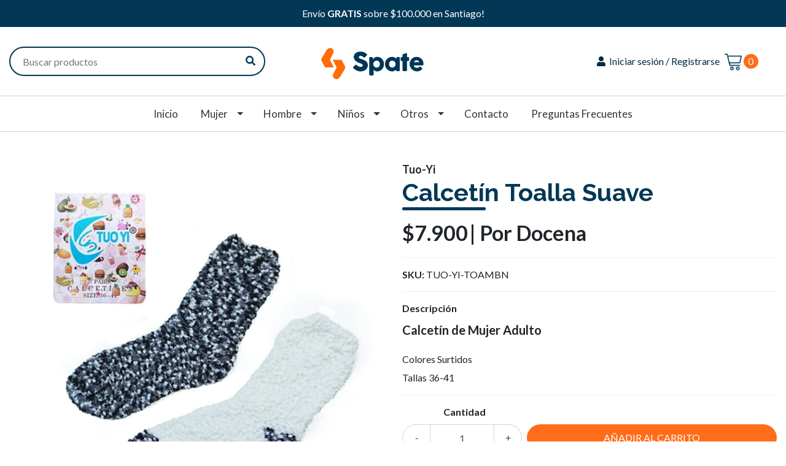

--- FILE ---
content_type: text/html; charset=utf-8
request_url: https://www.comercialspate.cl/calcetin-toalla-suave-06-03-2022-1
body_size: 15769
content:
<!DOCTYPE html>
<!--[if IE 9]><html class="lt-ie10" lang="en" > <![endif]-->
<html class="no-js" lang="es-CL" xmlns="http://www.w3.org/1999/xhtml"> <!--<![endif]-->

  <head>
    <title>Calcetín Toalla Suave</title>
    <meta http-equiv="Content-Type" content="text/html; charset=utf-8" />
    <meta name="description" content="Calcetín de Adulto Colores Surtidos 36-41" />
    <meta name="robots" content="follow, all" />
    
    <!-- Facebook Ads Domain Confirmation   -->
    <meta name="facebook-domain-verification" content="l2mhoqvctmps67b2765lvpcz7fny87" />
    
    <!-- NEW Whatsapp Widget WATI -->
      <!-- NEW! Whatsapp Widget WATI -->
<script>
    var url = 'https://wati-integration-service.clare.ai/ShopifyWidget/shopifyWidget.js?34718';
    var s = document.createElement('script');
    s.type = 'text/javascript';
    s.async = true;
    s.src = url;
    var options = {
  "enabled":true,
  "chatButtonSetting":{
      "backgroundColor":"#ff6d1a",
      "ctaText":"",
      "borderRadius":"30",
      "marginLeft":"0",
      "marginBottom":"15",
      "marginRight":"15",
      "position":"right"
  },
  "brandSetting":{
      "brandName":"Atención al Cliente",
      "brandSubTitle":"Lunes a Viernes de 10AM a 6PM",
      "brandImg":"https://assets.jumpseller.com/store/comercial-spate/themes/411305/mini-logo-whatsapp-icon.jpg",
      "welcomeText":"Hola!\n¿Cómo podemos ayudarte? \nPresiona <b>Chatear</b> para contactarnos",
      "messageText":"Hola! Tengo una pregunta.",
      "backgroundColor":"#023856",
      "ctaText":"Chatear",
      "borderRadius":"25",
      "autoShow":false,
      "phoneNumber":"56941628546"
  }
};
    s.onload = function() {
        CreateWhatsappChatWidget(options);
    };
    var x = document.getElementsByTagName('script')[0];
    x.parentNode.insertBefore(s, x);
</script>



    <!-- Set the viewport width to device width for mobile -->
    <meta name="viewport" content="width=device-width, initial-scale=1.0" />
    <!-- <meta name="google-site-verification" content="Y0-Jd7wE6HurLTbuVnO9Y7QYuOgqP1WauzLjGOFTrb8" /> -->

    <!-- Facebook Meta tags for Product -->
<meta property="fb:app_id" content="283643215104248" />

  <meta property="og:title" content="Calcetín Toalla Suave " />
  <meta property="og:type" content="product" />
  
  
  <meta property="og:image" content="https://cdnx.jumpseller.com/comercial-spate/image/22919843/36.corregido.jpg?1657172892" />
  
  

  
  <meta property="og:brand" content="Tuo-Yi" />
  

  <meta property="product:is_product_shareable" content="1" />
  <meta property="product:original_price:amount" content="7900.0"/>
  <meta property="product:original_price:currency" content="CLP"/>
  <meta property="product:price:amount" content="7900.0"/>
  <meta property="product:price:currency" content="CLP"/>

  
  <meta property="product:availability" content="instock"/>
  



<meta property="og:description" content="Calcetín de Adulto Colores Surtidos 36-41" />
<meta property="og:url" content="https://www.comercialspate.cl/calcetin-toalla-suave-06-03-2022-1" />
<meta property="og:site_name" content="Comercial Spate" />
<meta name="twitter:card" content="summary" />


<meta property="og:locale" content="es_CL" />



    

    
    <link rel="canonical" href="/calcetin-toalla-suave-06-03-2022-1">
    

    <script type="application/ld+json">
{
  "@context": "http://schema.org/"
  ,
    "@type": "Product",
    "name": "Calcetín Toalla Suave ",
    "url": "https://www.comercialspate.cl/calcetin-toalla-suave-06-03-2022-1",
    "itemCondition": "http://schema.org/NewCondition",
    "sku": "TUO-YI-TOAMBN",
    "image": "https://cdnx.jumpseller.com/comercial-spate/image/22919843/36.corregido.jpg?1657172892",
    
    "description": "Calcetín de Mujer Adulto Colores SurtidosTallas 36-41",
    
    "brand": {
      "@type": "Thing",
      "name": "Tuo-Yi"
    },
    
    
      "category": "Mujer",
    
    "offers": {
      
        "@type": "Offer",
        "price": "7900.0",
        "itemCondition": "http://schema.org/NewCondition",
        
        "availability": "http://schema.org/InStock",
        
      
      "priceCurrency": "CLP",
      "seller": {
        "@type": "Organization",
        "name": "Comercial Spate"
      },
      "url": "https://www.comercialspate.cl/calcetin-toalla-suave-06-03-2022-1"
    }
  
}
</script>


  <script src="https://cdnjs.cloudflare.com/ajax/libs/jquery/3.4.1/jquery.min.js" integrity="sha384-vk5WoKIaW/vJyUAd9n/wmopsmNhiy+L2Z+SBxGYnUkunIxVxAv/UtMOhba/xskxh" crossorigin="anonymous" ></script>
    <link rel="icon" href=" https://assets.jumpseller.com/store/comercial-spate/themes/411305/options/49857885/logo-128x128.jpg?1628144867 ">
    <link rel="stylesheet" href="//stackpath.bootstrapcdn.com/bootstrap/4.3.1/css/bootstrap.min.css" integrity="sha384-ggOyR0iXCbMQv3Xipma34MD+dH/1fQ784/j6cY/iJTQUOhcWr7x9JvoRxT2MZw1T" crossorigin="anonymous">

    <link rel="stylesheet" href="//use.fontawesome.com/releases/v5.7.2/css/all.css" integrity="sha384-fnmOCqbTlWIlj8LyTjo7mOUStjsKC4pOpQbqyi7RrhN7udi9RwhKkMHpvLbHG9Sr" crossorigin="anonymous">

		
    <link rel="stylesheet" href="//cdnjs.cloudflare.com/ajax/libs/toastr.js/latest/css/toastr.min.css">
    
    <link rel="stylesheet" type="text/css" href="https://assets.jumpseller.com/store/comercial-spate/themes/411305/app.css?1751957243"/>
     <link rel="stylesheet" type="text/css" href="https://assets.jumpseller.com/store/comercial-spate/themes/411305/custom_app.css?1751957243"/>
    <link rel="stylesheet" type="text/css" href="https://assets.jumpseller.com/store/comercial-spate/themes/411305/color_pickers.min.css?1751957243"/>
    <link rel="stylesheet" href="https://assets.jumpseller.com/store/comercial-spate/themes/411305/linear-icon.css?1751957243"/>
    <script src="//ajax.googleapis.com/ajax/libs/webfont/1.6.26/webfont.js"></script>
<script type="text/javascript">
  WebFont.load({
    google: {
      families: ["Lato:300,400,500,600,700,800", "Raleway:300,400,500,600,700,800", "Raleway:300,400,500,600,700,800"]
    }
  });
</script>

<style type="text/css">
  body {
    font-family: 'Lato' !important;
  }

  h1, h2 {
    font-family: 'Raleway' !important;
  }

  .navbar-brand, .text-logo {
    font-family: 'Raleway' !important;
  }

  body  {
    font-size: 16px !important;
  }

  h2.block-header {font-size:28px !important}

  .navbar-brand, .text-logo {
    font-size: 40px !important;
  }

  @media (max-width: 640px) {
    .navbar-brand, .text-logo {
      font-size: 20px!important;
    }
  }
  
  #navbarsContainer li a {
    font-size: 17px !important;
  }
  @media (min-width: 768px) {
    #carousel-home .item .carousel-info h2 {
      font-size:  !important;
    }
  }

</style>


    
    <link rel="stylesheet" href="//cdnjs.cloudflare.com/ajax/libs/OwlCarousel2/2.3.4/assets/owl.carousel.min.css">
    <script src="//cdnjs.cloudflare.com/ajax/libs/OwlCarousel2/2.3.4/owl.carousel.min.js"></script>
    

    <!-- Script to Dropdown -->
    <script>
      $('.float-right .dropdown').click(function(){
        $(this).toggleClass('show');
      });
    </script>

    
    
    <!-- Mail Chimp 
    <script id="mcjs">!function(c,h,i,m,p){m=c.createElement(h),p=c.getElementsByTagName(h)				  [0],m.async=1,m.src=i,p.parentNode.insertBefore(m,p)}(document,"script","https://chimpstatic.com/mcjs-connected/js/users/fea0e5a61967dbb6384d0c1ec/edf81420395117c76ecf629cb.js");</script> -->
  	 <meta name='google-site-verification' content='Y0-Jd7wE6HurLTbuVnO9Y7QYuOgqP1WauzLjGOFTrb8'/> 

 <meta name="csrf-param" content="authenticity_token" />
<meta name="csrf-token" content="3JON_vAWqkNlUYSvCq9VRHfhp09rHTDLxURFmMDG4K1nKc6LcAfBSnUYgiZgMydq0LuPSJhSAvlohENwbtd9Jw" />




  <script async src="https://www.googletagmanager.com/gtag/js?id=G-K8ZMQH3YWN"></script>




<script>
  window.dataLayer = window.dataLayer || [];

  function gtag() {
    dataLayer.push(arguments);
  }

  gtag('js', new Date());

  // custom dimensions (for OKRs metrics)
  let custom_dimension_params = { custom_map: {} };
  
  

  // Send events to Jumpseller GA Account
  // gtag('config', 'G-JBWEC7QQTS', Object.assign({}, { 'allow_enhanced_conversions': true }, custom_dimension_params));

  // Send events to Store Owner GA Account
  
  gtag('config', 'G-K8ZMQH3YWN');
  
  

  

  let order_items = null;

  
  // view_item - a user follows a link that goes directly to a product page
  gtag('event', 'view_item', {
    currency: "CLP",
    items: [{
      item_id: "TUO-YI-TOAMBN",
      item_name: "Calcetín Toalla Suave ",
      discount: "0.0",
      item_brand: "Tuo-Yi",
      price: "7900.0",
      currency: "CLP"
    }],
    value: "7900.0",
  });

  

  
</script>








<script>
  // Pixel code

  // dont send fb events if page is rendered inside an iframe (like admin theme preview)
  if(window.self === window.top) {
    !function(f,b,e,v,n,t,s){if(f.fbq)return;n=f.fbq=function(){n.callMethod?
    n.callMethod.apply(n,arguments):n.queue.push(arguments)};if(!f._fbq)f._fbq=n;
    n.push=n;n.loaded=!0;n.version='2.0';n.agent='pljumpseller';n.queue=[];t=b.createElement(e);t.async=!0;
    t.src=v;s=b.getElementsByTagName(e)[0];s.parentNode.insertBefore(t,s)}(window,
    document,'script','https://connect.facebook.net/' + getNavigatorLocale() + '/fbevents.js');

    var data = {};

    data.currency = 'CLP';
    data.total = '0.0';
    data.products_count = '0';

    

    data.content_ids = [13089758];
    data.contents = [{"id":13089758,"quantity":1,"item_price":7900.0,"item_discount":0.0}];
    data.single_value = 7900.0;

    // Line to enable Manual Only mode.
    fbq('set', 'autoConfig', false, '1008723326223579');

    // FB Pixel Advanced Matching
    
    
    var advancedCustomerData = {
      'em' : '',
      'fn' : '',
      'ln' : '',
      'ph' : '',
      'ct' : '',
      'zp' : '',
      'country' : ''
    };

    var missingCustomerData = Object.values(advancedCustomerData).some(function(value) { return value.length == 0 });

    if(missingCustomerData) {
      fbq('init', '1008723326223579');
    } else {
      fbq('init', '1008723326223579', advancedCustomerData);
    }

    // PageView - build audience views (default FB Pixel behaviour)
    fbq('track', 'PageView');

    // AddToCart - released on page load after a product was added to cart
    

    // track conversion events, ordered by importance (not in this doc)
    // https://developers.facebook.com/docs/facebook-pixel/api-reference%23events

    
      // ViewContent - When a key page is viewed such as a product page
      

    

    function getNavigatorLocale(){
      return navigator.language.replace(/-/g,'_')
    }
  }
</script>





<script src="https://files.jumpseller.com/javascripts/dist/jumpseller-2.0.0.js" defer="defer"></script></head>
  
<body>

  <!--<p class="browsehappy">You are using an <strong>outdated</strong> browser. Please <a href="http://browsehappy.com/">upgrade your browser</a> to improve your experience.</p>
  <![endif]-->


  

  <!-- Fixed Top Bar -->
<div class=" nav-bar message-top">
  <div class=" container  text-center">
    Envío <b>GRATIS</b> sobre $100.000 en Santiago!
  </div>
</div>
<div class="container  header-block">
  <div class="row align-items-center no-gutters">
    <div class="col-4">
      <form id="search_mini_form" class="navbar-form form-inline d-none d-lg-block" method="get" action="/search">
        <input type="text" value="" name="q" class="form-text" onFocus="javascript:this.value=''" placeholder="Buscar productos" />
        <button type="submit"><i class="fa fa-search fa-fw"></i></button>
      </form>
      
      <ul class="social d-none d-lg-none list-inline">
        
        <li class="list-inline-item">
          <a href="https://www.facebook.com/comercialspate" class="trsn" title="Ir a Facebook" target="_blank">
            <i class="fab fa-facebook-f fa-fw"></i>
          </a>
        </li>
        

        

        
        

        
        <li class="list-inline-item">
          <a href="https://api.whatsapp.com/send?phone=56941628546&text=Hola%20Comercial Spate" class="trsn" title="WhatsApp" target="_blank">
            <i class="fab fa-whatsapp fa-fw"></i>
          </a>
        </li>
        
        
      </ul>

    </div>
    <!-- Logo -->
    <div class="col-4 text-center">
      <a href="/" title="Comercial Spate">
        
        <img src="https://images.jumpseller.com/store/comercial-spate/store/logo/LOGO_HEADER_SPATE_2-2.webp?1638449436" class="navbar-brand store-image" alt="Comercial Spate" />
        
      </a>
    </div>
    <div class="col-4">
      
      <ul class="list-inline text-right header_actions m-0">
        
        
        
        <li class="list-inline-item d-none d-lg-inline-block">
          <a href="/customer/login" id="login-link" class="header_actions-link" title='Iniciar sesión / Registrarse'  data-toggle="tooltip" data-placement="top">
            <i class="fa fa-user fa-fw"></i> Iniciar sesión / Registrarse
          </a>
        </li>
        
        
        <li class="list-inline-item d-none d-lg-none">
          <button type="button" data-toggle="modal" data-target="#search_modal" class="p-0 header_actions-link">
            <i class="fas fa-search" data-toggle="tooltip" title="Búsqueda" data-placement="top"></i>
          </button>
          <div id="search_modal" class="modal fade" tabindex="-1" role="dialog" aria-labelledby="search_modal" aria-hidden="true">
            <div class="modal-dialog" role="document">
              <div class="modal-content">
                <div class="modal-header">
                  <h5 class="modal-title text-center d-block" id="search_modal">Búsqueda</h5>
                  <button type="button" class="close" data-dismiss="modal" aria-label="Close">
                    <i class="fas fa-times"></i>
                  </button>
                </div>
                <div class="modal-body">
                  <form id="header_search-form" class="search-form" method="get" action="/search">
                    <input type="text" value="" name="q" class="form-control" onFocus="javascript:this.value=''" placeholder="Buscar productos" />
                    <button type="submit"><i class="fas fa-search"></i></button>
                  </form>
                </div>
              </div>
            </div>
          </div>
        </li>
        
        <li class="list-inline-item cart">
          <a id="cart-link" href="/cart" title="Carro de compras" class="header_actions-link" data-toggle="tooltip" data-placement="top">
            <img src="https://assets.jumpseller.com/store/comercial-spate/themes/411305/options/58044781/cart-svg.svg?1638983273" class="cart-icon"> <span class="d-none"><!-- { t 'Cart' %}--></span>
            <span class="cart-size d-inline-block">0</span>
          </a>
        </li>
        
        <!--
        
        <li class="list-inline-item d-none d-md-inline-block ml-2">
          <a href="https://api.whatsapp.com/send?phone=56941628546&text=Hola%20Comercial Spate" style="font-size: 1.4em;" class="trsn" title="WhatsApp" target="_blank">
            <i class="fab fa-whatsapp fa-fw"></i>
          </a>
        </li>
        
        -->
      </ul>

    </div>
  </div>
</div>

<!-- Navigation -->
<nav id="navbar" class="navbar-expand-md d-none d-lg-block vertical_menu">
  <div class="collapse navbar-collapse" id="navbarsContainer">
    <ul class="navbar-nav m-auto">
      
      <li class="nav-item  ">
  <a href="/"  title="Inicio" class="level-1 trsn nav-link" >Inicio</a>
  
</li>



      
      <li class="nav-item dropdown ">
  <a href="/mujer"  title="Mujer" class="dropdown-toggle level-1 trsn nav-link" data-toggle="">Mujer</a>
  
    <ul class="dropdown-menu multi-level">
      
        <li class="nav-item  ">
  <a href="/bombachas"  title="Bombachas" class="level-1 trsn nav-link" >Bombachas</a>
  
</li>



      
        <li class="nav-item  ">
  <a href="https://www.comercialspate.cl/camisetas?q=&filter%5Bcfv%5D%5B38592%5D%5B%5D=74614&min=&max="  title="Camisetas" class="level-1 trsn nav-link" >Camisetas</a>
  
</li>



      
        <li class="nav-item  ">
  <a href="https://www.comercialspate.cl/calcetas/calcetines?q=&filter%5Bcfv%5D%5B38592%5D%5B%5D=74614&filter%5Bcfv%5D%5B38592%5D%5B%5D=84235&min=&max="  title="Calcetines" class="level-1 trsn nav-link" >Calcetines</a>
  
</li>



      
        <li class="nav-item dropdown ">
  <a href="https://www.comercialspate.cl/lenceria?q=&filter%5Bcfv%5D%5B38592%5D%5B%5D=74614&min=&max="  title="Lencería" class="dropdown-toggle level-1 trsn nav-link" data-toggle="">Lencería</a>
  
    <ul class="dropdown-menu multi-level">
      
        <li class="nav-item  ">
  <a href="https://www.comercialspate.cl/lenceria/bikinis?q=&filter%5Bcfv%5D%5B38592%5D%5B%5D=74614&min=&max="  title="Bikinis" class="level-1 trsn nav-link" >Bikinis</a>
  
</li>



      
        <li class="nav-item  ">
  <a href="https://www.comercialspate.cl/ropa-interior/calzones?q=&filter%5Bcfv%5D%5B38592%5D%5B%5D=74614&min=&max="  title="Calzones" class="level-1 trsn nav-link" >Calzones</a>
  
</li>



      
        <li class="nav-item  ">
  <a href="https://www.comercialspate.cl/ropa-interior/pantaletas?q=&filter%5Bcfv%5D%5B38592%5D%5B%5D=74614&min=&max="  title="Pantaletas" class="level-1 trsn nav-link" >Pantaletas</a>
  
</li>



      
        <li class="nav-item  ">
  <a href="https://www.comercialspate.cl/ropa-interior/sostenes?q=&filter%5Bcfv%5D%5B38592%5D%5B%5D=74614&min=&max="  title="Sostenes" class="level-1 trsn nav-link" >Sostenes</a>
  
</li>



      
    </ul>
  
</li>



      
        <li class="nav-item  ">
  <a href="https://www.comercialspate.cl/tobilleras-y-taloneras?q=&filter%5Bcfv%5D%5B38592%5D%5B%5D=74614&filter%5Bcfv%5D%5B38592%5D%5B%5D=84235&min=&max="  title="Tobilleras y Taloneras" class="level-1 trsn nav-link" >Tobilleras y Taloneras</a>
  
</li>



      
        <li class="nav-item  ">
  <a href="https://www.comercialspate.cl/pantys-calzas?q=&filter%5Bcfv%5D%5B38592%5D%5B%5D=74614&min=&max="  title="Pantys&amp;Calzas" class="level-1 trsn nav-link" >Pantys&amp;Calzas</a>
  
</li>



      
    </ul>
  
</li>



      
      <li class="nav-item dropdown ">
  <a href="/hombre-1"  title="Hombre" class="dropdown-toggle level-1 trsn nav-link" data-toggle="">Hombre</a>
  
    <ul class="dropdown-menu multi-level">
      
        <li class="nav-item dropdown ">
  <a href="https://www.comercialspate.cl/boxers-y-slips?q=&filter%5Bcfv%5D%5B38592%5D%5B%5D=74613&min=&max="  title="Boxer y Slips" class="dropdown-toggle level-1 trsn nav-link" data-toggle="">Boxer y Slips</a>
  
    <ul class="dropdown-menu multi-level">
      
        <li class="nav-item  ">
  <a href="https://www.comercialspate.cl/ropa-interior/boxers?q=&filter%5Bcfv%5D%5B38592%5D%5B%5D=74613&min=&max="  title="Boxers" class="level-1 trsn nav-link" >Boxers</a>
  
</li>



      
        <li class="nav-item  ">
  <a href="https://www.comercialspate.cl/ropa-interior/calzoncillos?q=&filter%5Bcfv%5D%5B38592%5D%5B%5D=74613&min=&max="  title="Calzoncillos" class="level-1 trsn nav-link" >Calzoncillos</a>
  
</li>



      
        <li class="nav-item  ">
  <a href="https://www.comercialspate.cl/ropa-interior/sungas?q=&filter%5Bcfv%5D%5B38592%5D%5B%5D=74613&min=&max="  title="Sungas" class="level-1 trsn nav-link" >Sungas</a>
  
</li>



      
    </ul>
  
</li>



      
        <li class="nav-item  ">
  <a href="https://www.comercialspate.cl/otros/buzos?q=&filter%5Bcfv%5D%5B38592%5D%5B%5D=74613&min=&max="  title="Buzos" class="level-1 trsn nav-link" >Buzos</a>
  
</li>



      
        <li class="nav-item  ">
  <a href="https://www.comercialspate.cl/calcetas/calcetines?q=&filter%5Bcfv%5D%5B38592%5D%5B%5D=74613&filter%5Bcfv%5D%5B38592%5D%5B%5D=84235&min=&max="  title="Calcetines" class="level-1 trsn nav-link" >Calcetines</a>
  
</li>



      
        <li class="nav-item  ">
  <a href="https://www.comercialspate.cl/camisetas?q=&filter%5Bcfv%5D%5B38592%5D%5B%5D=74613&min=&max="  title="Camisetas" class="level-1 trsn nav-link" >Camisetas</a>
  
</li>



      
        <li class="nav-item  ">
  <a href="https://www.comercialspate.cl/pantys-calzas?q=&filter%5Bcfv%5D%5B38592%5D%5B%5D=74613&min=&max="  title="Calzas" class="level-1 trsn nav-link" >Calzas</a>
  
</li>



      
        <li class="nav-item  ">
  <a href="https://www.comercialspate.cl/tobilleras-y-taloneras?q=&filter%5Bcfv%5D%5B38592%5D%5B%5D=74613&filter%5Bcfv%5D%5B38592%5D%5B%5D=84235&min=&max="  title="Tobilleras y Taloneras" class="level-1 trsn nav-link" >Tobilleras y Taloneras</a>
  
</li>



      
    </ul>
  
</li>



      
      <li class="nav-item dropdown ">
  <a href="/ninos"  title="Niños" class="dropdown-toggle level-1 trsn nav-link" data-toggle="">Niños</a>
  
    <ul class="dropdown-menu multi-level">
      
        <li class="nav-item dropdown ">
  <a href="/ninos/nino"  title="Niño" class="dropdown-toggle level-1 trsn nav-link" data-toggle="">Niño</a>
  
    <ul class="dropdown-menu multi-level">
      
        <li class="nav-item  ">
  <a href="https://www.comercialspate.cl/boxers-y-slips?q=&filter%5Bcfv%5D%5B38592%5D%5B%5D=74615&min=&max="  title="Boxers/Slips" class="level-1 trsn nav-link" >Boxers/Slips</a>
  
</li>



      
        <li class="nav-item  ">
  <a href="https://www.comercialspate.cl/calcetas/calcetines?q=&filter%5Bcfv%5D%5B38592%5D%5B%5D=74615&min=&max="  title="Calcetines" class="level-1 trsn nav-link" >Calcetines</a>
  
</li>



      
        <li class="nav-item  ">
  <a href="https://www.comercialspate.cl/camisetas?q=&filter%5Bcfv%5D%5B38592%5D%5B%5D=74615&min=&max="  title="Camisetas" class="level-1 trsn nav-link" >Camisetas</a>
  
</li>



      
        <li class="nav-item  ">
  <a href="https://www.comercialspate.cl/pantys-calzas?q=&filter%5Bcfv%5D%5B38592%5D%5B%5D=74615&filter%5Bcfv%5D%5B38592%5D%5B%5D=84236&min=&max="  title="Pantys" class="level-1 trsn nav-link" >Pantys</a>
  
</li>



      
        <li class="nav-item  ">
  <a href="https://www.comercialspate.cl/tobilleras-y-taloneras?q=&filter%5Bcfv%5D%5B38592%5D%5B%5D=74615&min=&max="  title="Tobilleras" class="level-1 trsn nav-link" >Tobilleras</a>
  
</li>



      
    </ul>
  
</li>



      
        <li class="nav-item dropdown ">
  <a href="/ninos/nina-1"  title="Niña" class="dropdown-toggle level-1 trsn nav-link" data-toggle="">Niña</a>
  
    <ul class="dropdown-menu multi-level">
      
        <li class="nav-item  ">
  <a href="https://www.comercialspate.cl/calcetas/calcetines?q=&filter%5Bcfv%5D%5B38592%5D%5B%5D=74616&filter%5Bcfv%5D%5B32361%5D%5B%5D=84575&min=&max="  title="Bucaneras" class="level-1 trsn nav-link" >Bucaneras</a>
  
</li>



      
        <li class="nav-item  ">
  <a href="https://www.comercialspate.cl/calcetas/calcetines?q=&filter%5Bcfv%5D%5B38592%5D%5B%5D=74616&min=&max="  title="Calcetines" class="level-1 trsn nav-link" >Calcetines</a>
  
</li>



      
        <li class="nav-item  ">
  <a href="https://www.comercialspate.cl/lenceria?q=&filter%5Bcfv%5D%5B38592%5D%5B%5D=74616&filter%5Bcfv%5D%5B32361%5D%5B%5D=58430&min=&max="  title="Calzones" class="level-1 trsn nav-link" >Calzones</a>
  
</li>



      
        <li class="nav-item  ">
  <a href="https://www.comercialspate.cl/lenceria?q=&filter%5Bcfv%5D%5B38592%5D%5B%5D=74616&filter%5Bcfv%5D%5B32361%5D%5B%5D=63002&min=&max="  title="Pantaletas" class="level-1 trsn nav-link" >Pantaletas</a>
  
</li>



      
        <li class="nav-item  ">
  <a href="https://www.comercialspate.cl/pantys-calzas?q=&filter%5Bcfv%5D%5B38592%5D%5B%5D=74616&filter%5Bcfv%5D%5B38592%5D%5B%5D=84236&min=&max="  title="Pantys" class="level-1 trsn nav-link" >Pantys</a>
  
</li>



      
        <li class="nav-item  ">
  <a href="https://www.comercialspate.cl/tobilleras-y-taloneras?q=&filter%5Bcfv%5D%5B38592%5D%5B%5D=74616&min=&max="  title="Tobilleras" class="level-1 trsn nav-link" >Tobilleras</a>
  
</li>



      
    </ul>
  
</li>



      
    </ul>
  
</li>



      
      <li class="nav-item dropdown ">
  <a href="/otros"  title="Otros" class="dropdown-toggle level-1 trsn nav-link" data-toggle="">Otros</a>
  
    <ul class="dropdown-menu multi-level">
      
        <li class="nav-item  ">
  <a href="/otros/buzos"  title="Buzos" class="level-1 trsn nav-link" >Buzos</a>
  
</li>



      
        <li class="nav-item  ">
  <a href="/otros/mascarillas"  title="Mascarillas" class="level-1 trsn nav-link" >Mascarillas</a>
  
</li>



      
        <li class="nav-item  ">
  <a href="/otros/panuelos"  title="Pañuelos" class="level-1 trsn nav-link" >Pañuelos</a>
  
</li>



      
        <li class="nav-item  ">
  <a href="/otros/pijamas"  title="Pijamas" class="level-1 trsn nav-link" >Pijamas</a>
  
</li>



      
        <li class="nav-item  ">
  <a href="/otros/polerones"  title="Polerones" class="level-1 trsn nav-link" >Polerones</a>
  
</li>



      
        <li class="nav-item  ">
  <a href="/shorts"  title="Shorts" class="level-1 trsn nav-link" >Shorts</a>
  
</li>



      
        <li class="nav-item  ">
  <a href="/otros/toallas"  title="Toallas" class="level-1 trsn nav-link" >Toallas</a>
  
</li>



      
    </ul>
  
</li>



      
      <li class="nav-item  ">
  <a href="/contact"  title="Contacto" class="level-1 trsn nav-link" >Contacto</a>
  
</li>



      
      <li class="nav-item  ">
  <a href="/preguntas-frecuentes"  title="Preguntas Frecuentes" class="level-1 trsn nav-link" >Preguntas Frecuentes</a>
  
</li>



      
    </ul>
  </div>
</nav>
<script>
  $(function () {
    $('[data-toggle="tooltip"]').tooltip()
  })
</script>




  <!-- Navigation Mobile -->
  <div class="mobilenav hidden-lg-up trsn">
    <div class="menu-header">
      <div class="item item-1 trsn">
        <i class="fa fa-search fa-fw"></i>
        <form id="search_mini_form_mobile" class="navbar-form form-inline hidden-lg-up trsn" method="get" action="/search">
          <input type="text" value="" name="q" class="form-text" onFocus="javascript:this.value=''" placeholder="Buscar productos" />
        </form>
      </div>
    
    

    <div class="nav-icon">
      <span></span>
      <span></span>
      <span></span>
      <span></span>
      <i>Menu</i>
    </div>
  </div>
  <div class="menu-top"></div>
  <div class="mobilenav-inner">
    <ul class="menu-mobile trsn">
      
      <li class=" ">
  
  <a href="/" title="Inicio">Inicio</a>
  

  
</li>

      
      <li class="has-dropdown ">
  
  <a title="Mujer" class="level-1  first-trigger">Mujer <i class="fas fa-angle-right" aria-hidden="true"></i></a>
  

  
  <ul class="level-1 dropdown">
    <li><a title="Atrás" class="back-level-1"><i class="fas fa-angle-double-left" aria-hidden="true"></i> Atrás</a></li>
    <li><a title="Mujer" class="top-category">Mujer</a></li>
    
    	<li class=" ">
  
  <a href="/bombachas" title="Bombachas">Bombachas</a>
  

  
</li>

    
    	<li class=" ">
  
  <a href="https://www.comercialspate.cl/camisetas?q=&filter%5Bcfv%5D%5B38592%5D%5B%5D=74614&min=&max=" title="Camisetas">Camisetas</a>
  

  
</li>

    
    	<li class=" ">
  
  <a href="https://www.comercialspate.cl/calcetas/calcetines?q=&filter%5Bcfv%5D%5B38592%5D%5B%5D=74614&filter%5Bcfv%5D%5B38592%5D%5B%5D=84235&min=&max=" title="Calcetines">Calcetines</a>
  

  
</li>

    
    	<li class="has-dropdown ">
  
  <a title="Lencería" class="level-2  last-trigger">Lencería <i class="fas fa-angle-right" aria-hidden="true"></i></a>
  

  
  <ul class="level-2 dropdown">
    <li><a title="Atrás" class="back-level-2"><i class="fas fa-angle-double-left" aria-hidden="true"></i> Atrás</a></li>
    <li><a title="Lencería" class="top-category">Lencería</a></li>
    
    	<li class=" ">
  
  <a href="https://www.comercialspate.cl/lenceria/bikinis?q=&filter%5Bcfv%5D%5B38592%5D%5B%5D=74614&min=&max=" title="Bikinis">Bikinis</a>
  

  
</li>

    
    	<li class=" ">
  
  <a href="https://www.comercialspate.cl/ropa-interior/calzones?q=&filter%5Bcfv%5D%5B38592%5D%5B%5D=74614&min=&max=" title="Calzones">Calzones</a>
  

  
</li>

    
    	<li class=" ">
  
  <a href="https://www.comercialspate.cl/ropa-interior/pantaletas?q=&filter%5Bcfv%5D%5B38592%5D%5B%5D=74614&min=&max=" title="Pantaletas">Pantaletas</a>
  

  
</li>

    
    	<li class=" ">
  
  <a href="https://www.comercialspate.cl/ropa-interior/sostenes?q=&filter%5Bcfv%5D%5B38592%5D%5B%5D=74614&min=&max=" title="Sostenes">Sostenes</a>
  

  
</li>

    
    <li><a href="https://www.comercialspate.cl/lenceria?q=&filter%5Bcfv%5D%5B38592%5D%5B%5D=74614&min=&max=" title="Lencería" class="goto">Ir a <span>Lencería</span></a></li>
  </ul>
  
</li>

    
    	<li class=" ">
  
  <a href="https://www.comercialspate.cl/tobilleras-y-taloneras?q=&filter%5Bcfv%5D%5B38592%5D%5B%5D=74614&filter%5Bcfv%5D%5B38592%5D%5B%5D=84235&min=&max=" title="Tobilleras y Taloneras">Tobilleras y Taloneras</a>
  

  
</li>

    
    	<li class=" ">
  
  <a href="https://www.comercialspate.cl/pantys-calzas?q=&filter%5Bcfv%5D%5B38592%5D%5B%5D=74614&min=&max=" title="Pantys&amp;Calzas">Pantys&amp;Calzas</a>
  

  
</li>

    
    <li><a href="/mujer" title="Mujer" class="goto">Ir a <span>Mujer</span></a></li>
  </ul>
  
</li>

      
      <li class="has-dropdown ">
  
  <a title="Hombre" class="level-1  first-trigger">Hombre <i class="fas fa-angle-right" aria-hidden="true"></i></a>
  

  
  <ul class="level-1 dropdown">
    <li><a title="Atrás" class="back-level-1"><i class="fas fa-angle-double-left" aria-hidden="true"></i> Atrás</a></li>
    <li><a title="Hombre" class="top-category">Hombre</a></li>
    
    	<li class="has-dropdown ">
  
  <a title="Boxer y Slips" class="level-2  last-trigger">Boxer y Slips <i class="fas fa-angle-right" aria-hidden="true"></i></a>
  

  
  <ul class="level-2 dropdown">
    <li><a title="Atrás" class="back-level-2"><i class="fas fa-angle-double-left" aria-hidden="true"></i> Atrás</a></li>
    <li><a title="Boxer y Slips" class="top-category">Boxer y Slips</a></li>
    
    	<li class=" ">
  
  <a href="https://www.comercialspate.cl/ropa-interior/boxers?q=&filter%5Bcfv%5D%5B38592%5D%5B%5D=74613&min=&max=" title="Boxers">Boxers</a>
  

  
</li>

    
    	<li class=" ">
  
  <a href="https://www.comercialspate.cl/ropa-interior/calzoncillos?q=&filter%5Bcfv%5D%5B38592%5D%5B%5D=74613&min=&max=" title="Calzoncillos">Calzoncillos</a>
  

  
</li>

    
    	<li class=" ">
  
  <a href="https://www.comercialspate.cl/ropa-interior/sungas?q=&filter%5Bcfv%5D%5B38592%5D%5B%5D=74613&min=&max=" title="Sungas">Sungas</a>
  

  
</li>

    
    <li><a href="https://www.comercialspate.cl/boxers-y-slips?q=&filter%5Bcfv%5D%5B38592%5D%5B%5D=74613&min=&max=" title="Boxer y Slips" class="goto">Ir a <span>Boxer y Slips</span></a></li>
  </ul>
  
</li>

    
    	<li class=" ">
  
  <a href="https://www.comercialspate.cl/otros/buzos?q=&filter%5Bcfv%5D%5B38592%5D%5B%5D=74613&min=&max=" title="Buzos">Buzos</a>
  

  
</li>

    
    	<li class=" ">
  
  <a href="https://www.comercialspate.cl/calcetas/calcetines?q=&filter%5Bcfv%5D%5B38592%5D%5B%5D=74613&filter%5Bcfv%5D%5B38592%5D%5B%5D=84235&min=&max=" title="Calcetines">Calcetines</a>
  

  
</li>

    
    	<li class=" ">
  
  <a href="https://www.comercialspate.cl/camisetas?q=&filter%5Bcfv%5D%5B38592%5D%5B%5D=74613&min=&max=" title="Camisetas">Camisetas</a>
  

  
</li>

    
    	<li class=" ">
  
  <a href="https://www.comercialspate.cl/pantys-calzas?q=&filter%5Bcfv%5D%5B38592%5D%5B%5D=74613&min=&max=" title="Calzas">Calzas</a>
  

  
</li>

    
    	<li class=" ">
  
  <a href="https://www.comercialspate.cl/tobilleras-y-taloneras?q=&filter%5Bcfv%5D%5B38592%5D%5B%5D=74613&filter%5Bcfv%5D%5B38592%5D%5B%5D=84235&min=&max=" title="Tobilleras y Taloneras">Tobilleras y Taloneras</a>
  

  
</li>

    
    <li><a href="/hombre-1" title="Hombre" class="goto">Ir a <span>Hombre</span></a></li>
  </ul>
  
</li>

      
      <li class="has-dropdown ">
  
  <a title="Niños" class="level-1  first-trigger">Niños <i class="fas fa-angle-right" aria-hidden="true"></i></a>
  

  
  <ul class="level-1 dropdown">
    <li><a title="Atrás" class="back-level-1"><i class="fas fa-angle-double-left" aria-hidden="true"></i> Atrás</a></li>
    <li><a title="Niños" class="top-category">Niños</a></li>
    
    	<li class="has-dropdown ">
  
  <a title="Niño" class="level-2  last-trigger">Niño <i class="fas fa-angle-right" aria-hidden="true"></i></a>
  

  
  <ul class="level-2 dropdown">
    <li><a title="Atrás" class="back-level-2"><i class="fas fa-angle-double-left" aria-hidden="true"></i> Atrás</a></li>
    <li><a title="Niño" class="top-category">Niño</a></li>
    
    	<li class=" ">
  
  <a href="https://www.comercialspate.cl/boxers-y-slips?q=&filter%5Bcfv%5D%5B38592%5D%5B%5D=74615&min=&max=" title="Boxers/Slips">Boxers/Slips</a>
  

  
</li>

    
    	<li class=" ">
  
  <a href="https://www.comercialspate.cl/calcetas/calcetines?q=&filter%5Bcfv%5D%5B38592%5D%5B%5D=74615&min=&max=" title="Calcetines">Calcetines</a>
  

  
</li>

    
    	<li class=" ">
  
  <a href="https://www.comercialspate.cl/camisetas?q=&filter%5Bcfv%5D%5B38592%5D%5B%5D=74615&min=&max=" title="Camisetas">Camisetas</a>
  

  
</li>

    
    	<li class=" ">
  
  <a href="https://www.comercialspate.cl/pantys-calzas?q=&filter%5Bcfv%5D%5B38592%5D%5B%5D=74615&filter%5Bcfv%5D%5B38592%5D%5B%5D=84236&min=&max=" title="Pantys">Pantys</a>
  

  
</li>

    
    	<li class=" ">
  
  <a href="https://www.comercialspate.cl/tobilleras-y-taloneras?q=&filter%5Bcfv%5D%5B38592%5D%5B%5D=74615&min=&max=" title="Tobilleras">Tobilleras</a>
  

  
</li>

    
    <li><a href="/ninos/nino" title="Niño" class="goto">Ir a <span>Niño</span></a></li>
  </ul>
  
</li>

    
    	<li class="has-dropdown ">
  
  <a title="Niña" class="level-2  last-trigger">Niña <i class="fas fa-angle-right" aria-hidden="true"></i></a>
  

  
  <ul class="level-2 dropdown">
    <li><a title="Atrás" class="back-level-2"><i class="fas fa-angle-double-left" aria-hidden="true"></i> Atrás</a></li>
    <li><a title="Niña" class="top-category">Niña</a></li>
    
    	<li class=" ">
  
  <a href="https://www.comercialspate.cl/calcetas/calcetines?q=&filter%5Bcfv%5D%5B38592%5D%5B%5D=74616&filter%5Bcfv%5D%5B32361%5D%5B%5D=84575&min=&max=" title="Bucaneras">Bucaneras</a>
  

  
</li>

    
    	<li class=" ">
  
  <a href="https://www.comercialspate.cl/calcetas/calcetines?q=&filter%5Bcfv%5D%5B38592%5D%5B%5D=74616&min=&max=" title="Calcetines">Calcetines</a>
  

  
</li>

    
    	<li class=" ">
  
  <a href="https://www.comercialspate.cl/lenceria?q=&filter%5Bcfv%5D%5B38592%5D%5B%5D=74616&filter%5Bcfv%5D%5B32361%5D%5B%5D=58430&min=&max=" title="Calzones">Calzones</a>
  

  
</li>

    
    	<li class=" ">
  
  <a href="https://www.comercialspate.cl/lenceria?q=&filter%5Bcfv%5D%5B38592%5D%5B%5D=74616&filter%5Bcfv%5D%5B32361%5D%5B%5D=63002&min=&max=" title="Pantaletas">Pantaletas</a>
  

  
</li>

    
    	<li class=" ">
  
  <a href="https://www.comercialspate.cl/pantys-calzas?q=&filter%5Bcfv%5D%5B38592%5D%5B%5D=74616&filter%5Bcfv%5D%5B38592%5D%5B%5D=84236&min=&max=" title="Pantys">Pantys</a>
  

  
</li>

    
    	<li class=" ">
  
  <a href="https://www.comercialspate.cl/tobilleras-y-taloneras?q=&filter%5Bcfv%5D%5B38592%5D%5B%5D=74616&min=&max=" title="Tobilleras">Tobilleras</a>
  

  
</li>

    
    <li><a href="/ninos/nina-1" title="Niña" class="goto">Ir a <span>Niña</span></a></li>
  </ul>
  
</li>

    
    <li><a href="/ninos" title="Niños" class="goto">Ir a <span>Niños</span></a></li>
  </ul>
  
</li>

      
      <li class="has-dropdown ">
  
  <a title="Otros" class="level-1  first-trigger">Otros <i class="fas fa-angle-right" aria-hidden="true"></i></a>
  

  
  <ul class="level-1 dropdown">
    <li><a title="Atrás" class="back-level-1"><i class="fas fa-angle-double-left" aria-hidden="true"></i> Atrás</a></li>
    <li><a title="Otros" class="top-category">Otros</a></li>
    
    	<li class=" ">
  
  <a href="/otros/buzos" title="Buzos">Buzos</a>
  

  
</li>

    
    	<li class=" ">
  
  <a href="/otros/mascarillas" title="Mascarillas">Mascarillas</a>
  

  
</li>

    
    	<li class=" ">
  
  <a href="/otros/panuelos" title="Pañuelos">Pañuelos</a>
  

  
</li>

    
    	<li class=" ">
  
  <a href="/otros/pijamas" title="Pijamas">Pijamas</a>
  

  
</li>

    
    	<li class=" ">
  
  <a href="/otros/polerones" title="Polerones">Polerones</a>
  

  
</li>

    
    	<li class=" ">
  
  <a href="/shorts" title="Shorts">Shorts</a>
  

  
</li>

    
    	<li class=" ">
  
  <a href="/otros/toallas" title="Toallas">Toallas</a>
  

  
</li>

    
    <li><a href="/otros" title="Otros" class="goto">Ir a <span>Otros</span></a></li>
  </ul>
  
</li>

      
      <li class=" ">
  
  <a href="/contact" title="Contacto">Contacto</a>
  

  
</li>

      
      <li class=" ">
  
  <a href="/preguntas-frecuentes" title="Preguntas Frecuentes">Preguntas Frecuentes</a>
  

  
</li>

      
      <li>
        
        <div class="login" >
          <a href="/customer/login" id="login-link-2" class="trsn nav-link" title="Iniciar sesión / RegistrarseComercial Spate">
            <i class="fas fa-user"></i>
            <span class="customer-name">
              Iniciar sesión / Registrarse
            </span>
          </a>
        </div>
        
      </li>
      <li>
        
      </li>
      
      <li class="social-item">
        <a href="https://www.facebook.com/comercialspate" class="trsn" title="Ir a Facebook" target="_blank">
          <i class="fab fa-facebook-f fa-fw"></i>Facebook
        </a>
      </li>
      

      

      
      
      
      <li class="social-item">
        <a href="https://api.whatsapp.com/send?phone=56941628546&text=Hola%20Comercial Spate" class="trsn" title="WhatsApp" target="_blank">
          <i class="fab fa-whatsapp fa-fw"></i>WhatsApp
        </a>
      </li>
      
      
    </ul>
  </div>
</div>
<div class="nav-bg-opacity"></div>

  
  <!-- Page Content -->
  <div class="container my-5 pt-lg-0 pt-5 product-page">
  <div class="row">
    <div class="col-md-6 mb-3">
      <div class="d-md-none text-center">
        
        <div class="brand">
          Tuo-Yi
        </div>
        
        <h2 class="product-name mb-3">Calcetín Toalla Suave </h2>
        
          
            <span id="product-form-price-2">$7.900</span>
          

                      <span class="product-form-price form-price" id="product-form-price-2"> | Por Docena</span>  
        
        
      </div>
      <div class="main-product-image">
        
        <!-- There's only One image -->
        <div class="product-images owl-carousel product-slider">
          <img  src="https://cdnx.jumpseller.com/comercial-spate/image/22919843/resize/1440/1440?1657172892" data-toggle="magnify" data-src="https://cdnx.jumpseller.com/comercial-spate/image/22919843/resize/1440/1440?1657172892" srcset="https://cdnx.jumpseller.com/comercial-spate/image/22919843/resize/480/480?1657172892 1x,https://cdnx.jumpseller.com/comercial-spate/image/22919843/resize/960/960?1657172892 2x" alt="Calcetín Toalla Suave " class="img-fluid" />
        </div>
        

        
      </div>
    </div>

    <div class="col-md-6">
      <form id="product-form-13089758-" class="form-horizontal" action="/cart/add/13089758" method="post" enctype="multipart/form-data" name="buy">
        <div class="form-group d-none d-md-block">
          
          <div class="brand">Tuo-Yi</div>
          
          <h1 class="page-header m-0 mb-3 text-left">Calcetín Toalla Suave </h1>
          
          <div class="form-price_desktop">
            
            <span class="product-form-price form-price" id="product-form-price">$7.900</span>
            
                          <span class="product-form-price form-price" id="product-form-price"> | Por Docena</span>  
          </div>
          
        </div>

				<!-- Product Options -->
        <div class="form-group qty-select hidden">
          
        </div>

        
        <div id="product-sku" class="sku visible form-group">
          <label class="form-control-label mb-0">SKU: </label>
          <span class="sku_elem">TUO-YI-TOAMBN</span>
        </div>
        

        

        <!-- Product Description -->
        
        <div class="form-group description">
          <label class="form-control-label">Descripción</label>
          <p><strong><span style="font-size: 20px;">Calcetín de Mujer Adulto</span></strong></p>
<p><span style="font-size: 20px;"><span style="font-size: 16px;"> </span><span style="font-size: 16px;">Colores Surtidos<br>Tallas 36-41<br></span></span></p>
        </div>
        
        
        <!-- Out of Stock -->
        <div class="form-group product-stock product-out-stock hidden">
          <label class="form-control-label">Producto Agotado</label>
          <p >Ingrese sus datos y le avisaremos cuando vuelva a estar en stock. </p>
          

<!-- WAITLIST CUSTOM CODE-->
<div id="waitList-main">
  <div class="row">
    <div class="col-md-6">
      <form accept-charset="UTF-8">  
          <input id="waitinglist_name" style="" type="text" class="text form-control mb-md-0 mb-2" placeholder=" Nombre">
      </form>
    </div>
    <div class="col-md-6">
      <form accept-charset="UTF-8">  
          <input id="waitinglist_email" style="" type="text" class="text form-control"  placeholder=" Email">
      </form>
    </div>
  </div>
  <br>
  <div class="row">
    <div class="col-md-12">
      <a id="waitingListRequest" style="color: #FFF" class="btn btn-primary btn-block">¡Avísame cuando llegue!</a>
    </div>
  </div>
</div>

<label id="waitlist_request_success_message" class="hidden">
  <br>
  <p class="text-center mb-md-0 mb-2"><b>¡Listo! Te enviaremos un correo cuando el producto vuelva a estar en stock.</b></p>
  <br>
</label>

<br>
<!-- END OF WAITLIST CUSTOM CODE-->

      <!-- BOTONES DE CONTACTANOS Y SIGUE COMPRANDO ESCONDIDOS
          <div class="row">
            <div class="col-md-6">
              <a href="/contact" class="btn btn-primary btn-sm btn-block mb-md-0 mb-2" title="Contáctenos">Contáctenos</a>
            </div>
            <div class="col-md-6">
              <a href="javascript:history.back()" class="btn btn-secondary btn-sm btn-block mb-md-0 mb-4" title="Sigue comprando">Sigue comprando</a>
            </div>
          </div>
      -->
          
        </div>
        <!-- Not Available -->
        <div class="form-group product-stock product-unavailable hidden">
          <label class="form-control-label">No disponible</label>
          <p>Este producto actualmente no esta disponible. Puede enviarnos una consulta al respecto..</p>
          
          <div class="row">
            <div class="col-md-6">
              <a href="/contact" class="btn btn-primary btn-sm btn-block" title="Contáctenos">Contáctenos</a>
            </div>
            <div class="col-md-6">
              <a href="javascript:history.back()" class="btn btn-secondary btn-sm btn-block" title="Sigue comprando">Sigue comprando</a>
            </div>
          </div>
          
        </div>

        

        <div class="form-group product-stock product-available row no-gutters visible">
          <div class="col-lg-4 col-sm-5 text-center">
            <label class="form-control-label">Cantidad</label>
          </div>
          <div class="col-lg-8 col-sm-7">

          </div>
          <div class="col-lg-4 col-sm-5">
            
            
            <div class="quantity mr-sm-2 mr-0 mb-sm-0 mb-2">
              <input type="number" class="qty form-control text-center" id="input-qty" name="qty" min="1" value="1" readonly="readonly"  max="52" >
              <div class="quantity-nav"><div class="quantity-button quantity-up" onclick="Jumpseller.incrementCounter('input-qty')">+</div><div class="quantity-button quantity-down" onclick="Jumpseller.decrementCounter('input-qty')">-</div></div>
            </div>
          </div>
          <div class="col-lg-8 col-sm-7">
            
            <input type="button" id="add-to-cart" onclick="addToCart('13089758', 'Calcetín Toalla Suave ', $('#input-qty').val(), getProductOptions());" class="btn btn-adc btn-block adc-button" value="Añadir al carrito" />
            
          </div>
          <div class="col-12 disclaimer text-center mt-2">Solamente <strong> 52 </strong> quedan de este producto</div>
        </div>
        

        
        <div class="form-group details">
          <label class="form-control-label">Detalles: </label>
          <table class="table table-md table-bordered">
            
            
            <tr>
              <td><strong>Marca</strong></td>
              <td>Tuo-Yi</td>
            </tr>
            
            
            
            <tr>
              <td><strong>Modelo</strong></td>
              <td>Con Diseño</td>
            </tr>
            
            
            
            
            
            <tr>
              <td><strong>Tipo</strong></td>
              <td>Calcetín</td>
            </tr>
            
            
            
            <tr>
              <td><strong>Género</strong></td>
              <td>Mujer</td>
            </tr>
            
            
            
            <tr>
              <td><strong>Material</strong></td>
              <td>Algodón</td>
            </tr>
            
            
            
            <tr>
              <td><strong>Cantidad</strong></td>
              <td>Docena</td>
            </tr>
            
            
          </table>
        </div>
        

        
      </form>
      <div id="product-sharing">
        <ul class="list-inline social-networks">
          <li class="list-inline-item"><strong>Compartir: </strong>
            
          <li class="list-inline-item">
            <a href="https://www.facebook.com/sharer/sharer.php?u=https://www.comercialspate.cl/calcetin-toalla-suave-06-03-2022-1" class="has-tip tip-top radius button tiny button-facebook trsn" title="Compartir en Facebook" target="_blank" data-tooltip>
              <i class="fab fa-facebook-f"></i>
            </a>
          </li>
          

          
          <li class="list-inline-item">
            <a href="https://twitter.com/share?url=https://www.comercialspate.cl/calcetin-toalla-suave-06-03-2022-1&text=Ver este producto Calcetín Toalla Suave " class="has-tip tip-top radius button tiny button-twitter trsn" title="Compartir en Twitter" target="_blank" data-tooltip>
              <i class="fab fa-twitter"></i>
            </a>
          </li>
          

          

          

          
          <li class="list-inline-item d-md-none">
            <a class="has-tip tip-top radius button tiny button-whats trsn" href="whatsapp://send?text=Ver este producto Calcetín Toalla Suave  | https://www.comercialspate.cl/calcetin-toalla-suave-06-03-2022-1">
              <i class="fab fa-whatsapp"></i>
            </a>
          </li>
          

        </ul>
      </div>
    </div>
    <script type="text/javascript">
      $('#product-sharing a').click(function(){
        return !window.open(this.href, 'Share', 'width=640,height=300');
      });
    </script>
  </div>
                               
</div>




<div class="container">
  
  
  
  <div class="row">
    <div class="col-12">
      <h2 class="block-header text-center"> También podrías estar interesado en:</h2>
    </div>
  </div>
  
</div>

<div class="container related_products">
  <div class="product-slider related-slider owl-carousel">
    
    
    
    <div class="item">
      <div class="product-block text-center mb-md-3 mb-2 p-md-3 p-2 rounded trsn">
        <a href="/camiseta-bambu-colores-surtidos-tallasurtidas-unica-burson-mujer-adulto" class="product-image d-block ">
          
          <span class="badge status-tag sale"> -15&percnt;</span>
          
          
          
          <img class="img-fluid img-portfolio img-hover mb-2" src="https://cdnx.jumpseller.com/comercial-spate/image/16461372/resize/280/280?1654551304" srcset="https://cdnx.jumpseller.com/comercial-spate/image/16461372/resize/280/280?1654551304 1x,https://cdnx.jumpseller.com/comercial-spate/image/16461372/resize/560/560?1654551304 2x" alt="Camiseta Bambú Cuello Redondo" />
          
        </a>
        
        
        
        <div class="caption">
          <div class="brand-name small trsn">
            <span class="brand">Burson</span>
            <h4><a href="/camiseta-bambu-colores-surtidos-tallasurtidas-unica-burson-mujer-adulto">Camiseta Bambú Cuello Redondo</a></h4>
          </div>
          
          <div class="list-price">
            
            <span class="product-block-normal">$27.030</span> <span class="product-block-discount text-muted">$31.800</span>
            
          </div>
          
          
          <div class="mt-2 trsn">
            
            
            <form id="product-form-5804582" action="/cart/add/5804582" method="post" enctype="multipart/form-data" name="buy">
              <div class="row adc-form no-gutters product-stock product-available">
                <div class="col-8">
                  
                  <div class="quantity mr-2">
                    <div class="product-qty">
                      <input type="number" class="form-control text-center" id="input-qty-5804582" name="qty" min="1" value="1" readonly="readonly"  max="7" >
                    <div class="quantity-nav"><div class="quantity-button quantity-up" onclick="Jumpseller.incrementCounter('input-qty-5804582')">+</div><div class="quantity-button quantity-down" onclick="Jumpseller.decrementCounter('input-qty-5804582')">-</div></div>
                    </div>
                  </div>
                </div>
                <div class="col-4">
                  
                  <button type="button" onclick="addToCart('5804582', 'Camiseta Bambú Cuello Redondo', $('#input-qty-5804582').val(), getProductOptions('#product-form-5804582'));" class="adc btn btn-adc btn-block btn-primary" value="Añadir al carrito" ><span class="d-md-none add-text">Agregar</span><span class="d-md-block d-none"><i class="fas fa-cart-plus"></i></span></button>
                  
                </div>
              </div>
            </form>
            
            
          </div>
          
        </div>
      </div>

    </div>
    
    
    
    <div class="item">
      <div class="product-block text-center mb-md-3 mb-2 p-md-3 p-2 rounded trsn">
        <a href="/camiseta-bambu-cuello-v-manga-larga-mujer" class="product-image d-block ">
          
          
          
          <img class="img-fluid img-portfolio img-hover mb-2" src="https://cdnx.jumpseller.com/comercial-spate/image/22749296/resize/280/280?1654551278" srcset="https://cdnx.jumpseller.com/comercial-spate/image/22749296/resize/280/280?1654551278 1x,https://cdnx.jumpseller.com/comercial-spate/image/22749296/resize/560/560?1654551278 2x" alt="Camiseta Bambú Cuello V Manga Larga" />
          
        </a>
        
        
        
        <div class="caption">
          <div class="brand-name small trsn">
            <span class="brand">Burson</span>
            <h4><a href="/camiseta-bambu-cuello-v-manga-larga-mujer">Camiseta Bambú Cuello V Manga Larga</a></h4>
          </div>
          
          <div class="list-price">
            
            <span class="product-block-list">$31.800</span>
          
					<span class="product-form-price form-price" id="product-form-price-2"> / Docena</span>
      	  
            
          </div>
          
          
          <div class="mt-2 trsn">
            
            
            <form id="product-form-9402112" action="/cart/add/9402112" method="post" enctype="multipart/form-data" name="buy">
              <div class="row adc-form no-gutters product-stock product-available">
                <div class="col-8">
                  
                  <div class="quantity mr-2">
                    <div class="product-qty">
                      <input type="number" class="form-control text-center" id="input-qty-9402112" name="qty" min="1" value="1" readonly="readonly"  max="16" >
                    <div class="quantity-nav"><div class="quantity-button quantity-up" onclick="Jumpseller.incrementCounter('input-qty-9402112')">+</div><div class="quantity-button quantity-down" onclick="Jumpseller.decrementCounter('input-qty-9402112')">-</div></div>
                    </div>
                  </div>
                </div>
                <div class="col-4">
                  
                  <button type="button" onclick="addToCart('9402112', 'Camiseta Bambú Cuello V Manga Larga', $('#input-qty-9402112').val(), getProductOptions('#product-form-9402112'));" class="adc btn btn-adc btn-block btn-primary" value="Añadir al carrito" ><span class="d-md-none add-text">Agregar</span><span class="d-md-block d-none"><i class="fas fa-cart-plus"></i></span></button>
                  
                </div>
              </div>
            </form>
            
            
          </div>
          
        </div>
      </div>

    </div>
    
    
    
    
    
    <div class="item">
      <div class="product-block text-center mb-md-3 mb-2 p-md-3 p-2 rounded trsn">
        <a href="/camiseta-bambu-cuello-redondo-251021" class="product-image d-block ">
          
          <span class="badge status-tag sale"> -10&percnt;</span>
          
          
          
          <img class="img-fluid img-portfolio img-hover mb-2" src="https://cdnx.jumpseller.com/comercial-spate/image/20115824/resize/280/280?1657748705" srcset="https://cdnx.jumpseller.com/comercial-spate/image/20115824/resize/280/280?1657748705 1x,https://cdnx.jumpseller.com/comercial-spate/image/20115824/resize/560/560?1657748705 2x" alt="Camiseta Bambú Pabilo" />
          
        </a>
        
        
        
        <div class="caption">
          <div class="brand-name small trsn">
            <span class="brand">C&C</span>
            <h4><a href="/camiseta-bambu-cuello-redondo-251021">Camiseta Bambú Pabilo</a></h4>
          </div>
          
          <div class="list-price">
            
            <span class="product-block-normal">$16.650</span> <span class="product-block-discount text-muted">$18.500</span>
            
          </div>
          
          
          <div class="mt-2 trsn">
            
            
            <form id="product-form-12035362" action="/cart/add/12035362" method="post" enctype="multipart/form-data" name="buy">
              <div class="row adc-form no-gutters product-stock product-available">
                <div class="col-8">
                  
                  <div class="quantity mr-2">
                    <div class="product-qty">
                      <input type="number" class="form-control text-center" id="input-qty-12035362" name="qty" min="1" value="1" readonly="readonly"  max="19" >
                    <div class="quantity-nav"><div class="quantity-button quantity-up" onclick="Jumpseller.incrementCounter('input-qty-12035362')">+</div><div class="quantity-button quantity-down" onclick="Jumpseller.decrementCounter('input-qty-12035362')">-</div></div>
                    </div>
                  </div>
                </div>
                <div class="col-4">
                  
                  <button type="button" onclick="addToCart('12035362', 'Camiseta Bambú Pabilo', $('#input-qty-12035362').val(), getProductOptions('#product-form-12035362'));" class="adc btn btn-adc btn-block btn-primary" value="Añadir al carrito" ><span class="d-md-none add-text">Agregar</span><span class="d-md-block d-none"><i class="fas fa-cart-plus"></i></span></button>
                  
                </div>
              </div>
            </form>
            
            
          </div>
          
        </div>
      </div>

    </div>
    
    
    
    
    
    
    
    <div class="item">
      <div class="product-block text-center mb-md-3 mb-2 p-md-3 p-2 rounded trsn">
        <a href="/camiseta-bambu-mujer-blanco-negrocuello-redondo-31052024" class="product-image d-block ">
          
          
          
          <img class="img-fluid img-portfolio img-hover mb-2" src="https://cdnx.jumpseller.com/comercial-spate/image/49326166/resize/280/280?1717204933" srcset="https://cdnx.jumpseller.com/comercial-spate/image/49326166/resize/280/280?1717204933 1x,https://cdnx.jumpseller.com/comercial-spate/image/49326166/resize/560/560?1717204933 2x" alt="Camiseta Bambú Blanca y Negra Cuello Redondo" />
          
        </a>
        
        
        
        <div class="caption">
          <div class="brand-name small trsn">
            <span class="brand">Burson</span>
            <h4><a href="/camiseta-bambu-mujer-blanco-negrocuello-redondo-31052024">Camiseta Bambú Blanca y Negra Cuello Redondo</a></h4>
          </div>
          
          <div class="list-price">
            
            <span class="product-block-list">$31.800</span>
          
					<span class="product-form-price form-price" id="product-form-price-2"> / Docena</span>
      	  
            
          </div>
          
          
          <div class="mt-2 trsn">
            
            
            <form id="product-form-25250113" action="/cart/add/25250113" method="post" enctype="multipart/form-data" name="buy">
              <div class="row adc-form no-gutters product-stock product-available">
                <div class="col-8">
                  
                  <div class="quantity mr-2">
                    <div class="product-qty">
                      <input type="number" class="form-control text-center" id="input-qty-25250113" name="qty" min="1" value="1" readonly="readonly"  max="10" >
                    <div class="quantity-nav"><div class="quantity-button quantity-up" onclick="Jumpseller.incrementCounter('input-qty-25250113')">+</div><div class="quantity-button quantity-down" onclick="Jumpseller.decrementCounter('input-qty-25250113')">-</div></div>
                    </div>
                  </div>
                </div>
                <div class="col-4">
                  
                  <button type="button" onclick="addToCart('25250113', 'Camiseta Bambú Blanca y Negra Cuello Redondo', $('#input-qty-25250113').val(), getProductOptions('#product-form-25250113'));" class="adc btn btn-adc btn-block btn-primary" value="Añadir al carrito" ><span class="d-md-none add-text">Agregar</span><span class="d-md-block d-none"><i class="fas fa-cart-plus"></i></span></button>
                  
                </div>
              </div>
            </form>
            
            
          </div>
          
        </div>
      </div>

    </div>
    
    
    
    <div class="item">
      <div class="product-block text-center mb-md-3 mb-2 p-md-3 p-2 rounded trsn">
        <a href="/calceta-bambu-diabetico-mujer-35-39-zaza-mujer-adulto-1-1-1-1-1" class="product-image d-block ">
          
          
          
          <img class="img-fluid img-portfolio img-hover mb-2" src="https://cdnx.jumpseller.com/comercial-spate/image/49324364/resize/280/280?1717201459" srcset="https://cdnx.jumpseller.com/comercial-spate/image/49324364/resize/280/280?1717201459 1x,https://cdnx.jumpseller.com/comercial-spate/image/49324364/resize/560/560?1717201459 2x" alt="Calcetín Bambú Diabético" />
          
        </a>
        
        
        
        <div class="caption">
          <div class="brand-name small trsn">
            <span class="brand">ZaZa</span>
            <h4><a href="/calceta-bambu-diabetico-mujer-35-39-zaza-mujer-adulto-1-1-1-1-1">Calcetín Bambú Diabético</a></h4>
          </div>
          
          <div class="list-price">
            
            <span class="product-block-list">$16.500</span>
          
					<span class="product-form-price form-price" id="product-form-price-2"> / Docena</span>
      	  
            
          </div>
          
          
          <div class="mt-2 trsn">
            
            
            <form id="product-form-5663464" action="/cart/add/5663464" method="post" enctype="multipart/form-data" name="buy">
              <div class="row adc-form no-gutters product-stock product-available">
                <div class="col-8">
                  
                  <div class="quantity mr-2">
                    <div class="product-qty">
                      <input type="number" class="form-control text-center" id="input-qty-5663464" name="qty" min="1" value="1" readonly="readonly"  max="14" >
                    <div class="quantity-nav"><div class="quantity-button quantity-up" onclick="Jumpseller.incrementCounter('input-qty-5663464')">+</div><div class="quantity-button quantity-down" onclick="Jumpseller.decrementCounter('input-qty-5663464')">-</div></div>
                    </div>
                  </div>
                </div>
                <div class="col-4">
                  
                  <button type="button" onclick="addToCart('5663464', 'Calcetín Bambú Diabético', $('#input-qty-5663464').val(), getProductOptions('#product-form-5663464'));" class="adc btn btn-adc btn-block btn-primary" value="Añadir al carrito" ><span class="d-md-none add-text">Agregar</span><span class="d-md-block d-none"><i class="fas fa-cart-plus"></i></span></button>
                  
                </div>
              </div>
            </form>
            
            
          </div>
          
        </div>
      </div>

    </div>
    
    
    
    
    
    
    
    
    
    
    
    <div class="item">
      <div class="product-block text-center mb-md-3 mb-2 p-md-3 p-2 rounded trsn">
        <a href="/calcetin-bambu-diabetico-zaza-1-1" class="product-image d-block ">
          
          <span class="badge status-tag sale"> -3&percnt;</span>
          
          
          
          <img class="img-fluid img-portfolio img-hover mb-2" src="https://cdnx.jumpseller.com/comercial-spate/image/16070093/resize/280/280?1650417781" srcset="https://cdnx.jumpseller.com/comercial-spate/image/16070093/resize/280/280?1650417781 1x,https://cdnx.jumpseller.com/comercial-spate/image/16070093/resize/560/560?1650417781 2x" alt="Calcetín Bambú Diabético" />
          
        </a>
        
        
        
        <div class="caption">
          <div class="brand-name small trsn">
            <span class="brand">ZaZa</span>
            <h4><a href="/calcetin-bambu-diabetico-zaza-1-1">Calcetín Bambú Diabético</a></h4>
          </div>
          
          <div class="list-price">
            
            <span class="product-block-normal">$17.266</span> <span class="product-block-discount text-muted">$17.800</span>
            
          </div>
          
          
          <div class="mt-2 trsn">
            
            
            <form id="product-form-5676090" action="/cart/add/5676090" method="post" enctype="multipart/form-data" name="buy">
              <div class="row adc-form no-gutters product-stock product-available">
                <div class="col-8">
                  
                  <div class="quantity mr-2">
                    <div class="product-qty">
                      <input type="number" class="form-control text-center" id="input-qty-5676090" name="qty" min="1" value="1" readonly="readonly"  max="19" >
                    <div class="quantity-nav"><div class="quantity-button quantity-up" onclick="Jumpseller.incrementCounter('input-qty-5676090')">+</div><div class="quantity-button quantity-down" onclick="Jumpseller.decrementCounter('input-qty-5676090')">-</div></div>
                    </div>
                  </div>
                </div>
                <div class="col-4">
                  
                  <button type="button" onclick="addToCart('5676090', 'Calcetín Bambú Diabético', $('#input-qty-5676090').val(), getProductOptions('#product-form-5676090'));" class="adc btn btn-adc btn-block btn-primary" value="Añadir al carrito" ><span class="d-md-none add-text">Agregar</span><span class="d-md-block d-none"><i class="fas fa-cart-plus"></i></span></button>
                  
                </div>
              </div>
            </form>
            
            
          </div>
          
        </div>
      </div>

    </div>
    
    
    
    <div class="item">
      <div class="product-block text-center mb-md-3 mb-2 p-md-3 p-2 rounded trsn">
        <a href="/fix-calcetin-cobre-bambu-diabetico-hombre-zaza-39-43" class="product-image d-block ">
          
          <span class="badge status-tag sale"> -15&percnt;</span>
          
          
          
          <img class="img-fluid img-portfolio img-hover mb-2" src="https://cdnx.jumpseller.com/comercial-spate/image/15746051/resize/280/280?1657566601" srcset="https://cdnx.jumpseller.com/comercial-spate/image/15746051/resize/280/280?1657566601 1x,https://cdnx.jumpseller.com/comercial-spate/image/15746051/resize/560/560?1657566601 2x" alt="Calcetín Cobre Bambú Diabético" />
          
        </a>
        
        
        
        <div class="caption">
          <div class="brand-name small trsn">
            <span class="brand">ZaZa</span>
            <h4><a href="/fix-calcetin-cobre-bambu-diabetico-hombre-zaza-39-43">Calcetín Cobre Bambú Diabético</a></h4>
          </div>
          
          <div class="list-price">
            
            <span class="product-block-normal">$22.695</span> <span class="product-block-discount text-muted">$26.700</span>
            
          </div>
          
          
          <div class="mt-2 trsn">
            
            
            <form id="product-form-5669846" action="/cart/add/5669846" method="post" enctype="multipart/form-data" name="buy">
              <div class="row adc-form no-gutters product-stock product-available">
                <div class="col-8">
                  
                  <div class="quantity mr-2">
                    <div class="product-qty">
                      <input type="number" class="form-control text-center" id="input-qty-5669846" name="qty" min="1" value="1" readonly="readonly"  max="4" >
                    <div class="quantity-nav"><div class="quantity-button quantity-up" onclick="Jumpseller.incrementCounter('input-qty-5669846')">+</div><div class="quantity-button quantity-down" onclick="Jumpseller.decrementCounter('input-qty-5669846')">-</div></div>
                    </div>
                  </div>
                </div>
                <div class="col-4">
                  
                  <button type="button" onclick="addToCart('5669846', 'Calcetín Cobre Bambú Diabético', $('#input-qty-5669846').val(), getProductOptions('#product-form-5669846'));" class="adc btn btn-adc btn-block btn-primary" value="Añadir al carrito" ><span class="d-md-none add-text">Agregar</span><span class="d-md-block d-none"><i class="fas fa-cart-plus"></i></span></button>
                  
                </div>
              </div>
            </form>
            
            
          </div>
          
        </div>
      </div>

    </div>
    
    
    
    <div class="item">
      <div class="product-block text-center mb-md-3 mb-2 p-md-3 p-2 rounded trsn">
        <a href="/calcetin-cobre-bambu-diabetico-verano-hombre-101120-1-1" class="product-image d-block ">
          
          <span class="badge status-tag sale"> -15&percnt;</span>
          
          
          
          <img class="img-fluid img-portfolio img-hover mb-2" src="https://cdnx.jumpseller.com/comercial-spate/image/17238281/resize/280/280?1649472142" srcset="https://cdnx.jumpseller.com/comercial-spate/image/17238281/resize/280/280?1649472142 1x,https://cdnx.jumpseller.com/comercial-spate/image/17238281/resize/560/560?1649472142 2x" alt="Calcetín Cobre Bambú Diabético" />
          
        </a>
        
        
        
        <div class="caption">
          <div class="brand-name small trsn">
            <span class="brand">ZaZa</span>
            <h4><a href="/calcetin-cobre-bambu-diabetico-verano-hombre-101120-1-1">Calcetín Cobre Bambú Diabético</a></h4>
          </div>
          
          <div class="list-price">
            
            <span class="product-block-normal">$22.695</span> <span class="product-block-discount text-muted">$26.700</span>
            
          </div>
          
          
          <div class="mt-2 trsn">
            
            
            <form id="product-form-7658717" action="/cart/add/7658717" method="post" enctype="multipart/form-data" name="buy">
              <div class="row adc-form no-gutters product-stock product-available">
                <div class="col-8">
                  
                  <div class="quantity mr-2">
                    <div class="product-qty">
                      <input type="number" class="form-control text-center" id="input-qty-7658717" name="qty" min="1" value="1" readonly="readonly"  max="17" >
                    <div class="quantity-nav"><div class="quantity-button quantity-up" onclick="Jumpseller.incrementCounter('input-qty-7658717')">+</div><div class="quantity-button quantity-down" onclick="Jumpseller.decrementCounter('input-qty-7658717')">-</div></div>
                    </div>
                  </div>
                </div>
                <div class="col-4">
                  
                  <button type="button" onclick="addToCart('7658717', 'Calcetín Cobre Bambú Diabético', $('#input-qty-7658717').val(), getProductOptions('#product-form-7658717'));" class="adc btn btn-adc btn-block btn-primary" value="Añadir al carrito" ><span class="d-md-none add-text">Agregar</span><span class="d-md-block d-none"><i class="fas fa-cart-plus"></i></span></button>
                  
                </div>
              </div>
            </form>
            
            
          </div>
          
        </div>
      </div>

    </div>
    
    
    
    <div class="item">
      <div class="product-block text-center mb-md-3 mb-2 p-md-3 p-2 rounded trsn">
        <a href="/calcetin-lana-cobre-sc1362-1" class="product-image d-block ">
          
          
          
          <img class="img-fluid img-portfolio img-hover mb-2" src="https://cdnx.jumpseller.com/comercial-spate/image/17238272/resize/280/280?1648336741" srcset="https://cdnx.jumpseller.com/comercial-spate/image/17238272/resize/280/280?1648336741 1x,https://cdnx.jumpseller.com/comercial-spate/image/17238272/resize/560/560?1648336741 2x" alt="Calcetín Largo de Lana Térmico Cobre Diabético" />
          
        </a>
        
        
        
        <div class="caption">
          <div class="brand-name small trsn">
            <span class="brand">ZaZa</span>
            <h4><a href="/calcetin-lana-cobre-sc1362-1">Calcetín Largo de Lana Térmico Cobre Diabético</a></h4>
          </div>
          
          <div class="list-price">
            
            <span class="product-block-list">$33.100</span>
          
					<span class="product-form-price form-price" id="product-form-price-2"> / Docena</span>
      	  
            
          </div>
          
          
          <div class="mt-2 trsn">
            
            
            <form id="product-form-9949092" action="/cart/add/9949092" method="post" enctype="multipart/form-data" name="buy">
              <div class="row adc-form no-gutters product-stock product-available">
                <div class="col-8">
                  
                  <div class="quantity mr-2">
                    <div class="product-qty">
                      <input type="number" class="form-control text-center" id="input-qty-9949092" name="qty" min="1" value="1" readonly="readonly"  max="14" >
                    <div class="quantity-nav"><div class="quantity-button quantity-up" onclick="Jumpseller.incrementCounter('input-qty-9949092')">+</div><div class="quantity-button quantity-down" onclick="Jumpseller.decrementCounter('input-qty-9949092')">-</div></div>
                    </div>
                  </div>
                </div>
                <div class="col-4">
                  
                  <button type="button" onclick="addToCart('9949092', 'Calcetín Largo de Lana Térmico Cobre Diabético', $('#input-qty-9949092').val(), getProductOptions('#product-form-9949092'));" class="adc btn btn-adc btn-block btn-primary" value="Añadir al carrito" ><span class="d-md-none add-text">Agregar</span><span class="d-md-block d-none"><i class="fas fa-cart-plus"></i></span></button>
                  
                </div>
              </div>
            </form>
            
            
          </div>
          
        </div>
      </div>

    </div>
    
    
    
    <div class="item">
      <div class="product-block text-center mb-md-3 mb-2 p-md-3 p-2 rounded trsn">
        <a href="/calcetin-cobre-bambu-sa1177-190521-2" class="product-image d-block ">
          
          
          
          <img class="img-fluid img-portfolio img-hover mb-2" src="https://cdnx.jumpseller.com/comercial-spate/image/17238262/resize/280/280?1645057429" srcset="https://cdnx.jumpseller.com/comercial-spate/image/17238262/resize/280/280?1645057429 1x,https://cdnx.jumpseller.com/comercial-spate/image/17238262/resize/560/560?1645057429 2x" alt="Calcetín Grueso Cobre Bambú Interior Toalla Diabético" />
          
        </a>
        
        
        
        <div class="caption">
          <div class="brand-name small trsn">
            <span class="brand">ZaZa</span>
            <h4><a href="/calcetin-cobre-bambu-sa1177-190521-2">Calcetín Grueso Cobre Bambú Interior Toalla Diabético</a></h4>
          </div>
          
          <div class="list-price">
            
            <span class="product-block-list">$31.800</span>
          
					<span class="product-form-price form-price" id="product-form-price-2"> / Docena</span>
      	  
            
          </div>
          
          
          <div class="mt-2 trsn">
            
            
            <form id="product-form-9949111" action="/cart/add/9949111" method="post" enctype="multipart/form-data" name="buy">
              <div class="row adc-form no-gutters product-stock product-available">
                <div class="col-8">
                  
                  <div class="quantity mr-2">
                    <div class="product-qty">
                      <input type="number" class="form-control text-center" id="input-qty-9949111" name="qty" min="1" value="1" readonly="readonly"  max="15" >
                    <div class="quantity-nav"><div class="quantity-button quantity-up" onclick="Jumpseller.incrementCounter('input-qty-9949111')">+</div><div class="quantity-button quantity-down" onclick="Jumpseller.decrementCounter('input-qty-9949111')">-</div></div>
                    </div>
                  </div>
                </div>
                <div class="col-4">
                  
                  <button type="button" onclick="addToCart('9949111', 'Calcetín Grueso Cobre Bambú Interior Toalla Diabético', $('#input-qty-9949111').val(), getProductOptions('#product-form-9949111'));" class="adc btn btn-adc btn-block btn-primary" value="Añadir al carrito" ><span class="d-md-none add-text">Agregar</span><span class="d-md-block d-none"><i class="fas fa-cart-plus"></i></span></button>
                  
                </div>
              </div>
            </form>
            
            
          </div>
          
        </div>
      </div>

    </div>
    
    
    
  </div>
</div>



<script>
  $(document).ready(function() {
    $('.related-slider').owlCarousel({
      loop:true,
      margin:15,
      navText: ["<i class='fas fa-chevron-left'></i>", "<i class='fas fa-chevron-right'></i>"],
      nav:true,
      dots: true,
      thumbs: false,
      responsive:{
        0:{
          items:1,
          margin:8,
          stagePadding: 40,
        },
        600:{
          items:3,
          margin:15
        },
        1000:{
          items:4
        }
      }
    })
  });
</script>



<!-- Website Reviews Widget -->
<!-- New Website Reviews Widget-->
<div class="container blog-post mt-lg-0 my-5 mb-5">
  <div id="yotpo-testimonials-custom-tab"></div>
</div>
<br>
                             
<script type="text/javascript">
  $(document).ready(function(){
    $('#product-carousel').carousel({interval: false});
    $('.owl-thumbs > a').click(function(e){
      e.preventDefault();
      $("#product-carousel").carousel(parseInt($(this).attr('data-image')) -1);
    });
    $("#product-link").click(function () {
      $(this).select();
    });
    $('.owl-thumbs > a').click(function(){
      $('.owl-thumbs > a').removeClass('active');
      $(this).toggleClass('active');
    });
    $( ".owl-thumbs > a" ).first().addClass( "active" );
  });
</script>


<script>
  $(document).ready(function() {
    // Add/Remove active classes on product options
    
    });
</script>



<!-- Add to cart plugin -->

<script>
  function getProductOptions() {
    var options = {};
    $(".prod-options").each(function() {
      var option = $(this);
      options[option.attr('id')] = option.val();
    })
    return options;
  }
</script>

<script>
  setTimeout(function(){
    $('.product-page .product-images').css("background-image","none");
	},500);
</script>

<!-- WAITLIST SCRIPT-->
<script>

  function onWaitingListButtonPressed(){

    var $name = $('#waitinglist_name');
    $name.css("border", "1px solid #ced4da");
    if($name.val() == ""){
      $name.attr("placeholder", " ¡Debes escribir tu nombre!");
      $name.css("border", "1px solid #dc3545");
      return;
    }
    var $email = $('#waitinglist_email');
    if($email.val() == "" || !validateEmail($email.val())){
      $email.val("");
      $email.attr("placeholder", " ¡Debes escribir un correo válido!");
      $email.css("border", "1px solid #dc3545");
      return;
    }

    $('#waitList-main').addClass('hidden');
    $('#waitlist_request_success_message').removeClass('hidden');

    var variantName = "";
    var prodImgUrl = "";
    
    const prodName = 'Calcetín Toalla Suave ' + variantName;
    const prodSku = $('#product-sku .sku_elem').text();
    var prodUrl = "https://www.comercialspate.cl" + '/calcetin-toalla-suave-06-03-2022-1';
    if(!prodImgUrl) prodImgUrl = 'https://cdnx.jumpseller.com/comercial-spate/image/22919843/resize/480/480?1657172892';

    fetch("https://script.google.com/macros/s/AKfycbwWkAShhfJVErnET8PK6xVlPs2WLfej1od0kpjkf0dMJRRNm1SPwcwfq4mhdKXr4ZkTMA/exec", {
      redirect: "follow",
      mode: 'no-cors',
      method: "POST",
      body: JSON.stringify({
          'client_name': $name.val(),
          'email': $email.val(),
          'product_name': prodName,
          'product_sku': prodSku,
          'product_url': prodUrl,
          'product_image_url': prodImgUrl
        })
    });
  }

  $(document).on('click','#waitingListRequest',function(){
    onWaitingListButtonPressed();
  });

  function clearDoubleSpaces(text){
    if(!text) return "";
    var iniChar = -1;
    var finalChar = -1;
    for(var i = 0; i < text.length; i++){
      if(text.charAt(i) != " "){
        if(iniChar == -1) iniChar = i;
        finalChar = i;
      }
    }
    if(iniChar == -1 || finalChar == -1) return "";
    return text.slice(iniChar, finalChar + 1);
  }
  function validateEmail(email) 
  {
      var re = /\S+@\S+\.\S+/;
      return re.test(email);
  }

</script>


<link rel="stylesheet" href="https://assets.jumpseller.com/store/comercial-spate/themes/411305/bootstrap-magnify.min.css?1751957243"/>
<script type="text/javascript" src="https://assets.jumpseller.com/store/comercial-spate/themes/411305/bootstrap-magnify.js?1751957243"></script>


<!-- YOTPO REVIEWS-->
<script type="text/javascript"> (function e(){var e=document.createElement("script");
e.type="text/javascript",e.async=!0, e.src="//staticw2.yotpo.com/c0OIgubKuruVqN3g4ZuaC6jitQVtRP35hJWIOhQr/widget.js";
var t=document.getElementsByTagName("script")[0];
t.parentNode.insertBefore(e,t)})(); 
</script>


  <!-- Footer -->
  
  <footer class="container-fluid">
  <hr>
        <div class="container pt-0 mb-0 mt-1">
        		<div class="row">
          <div class="col-lg-4 col-12 text-center">
            <div class="row">
              <div class="col-lg-10 col-12">
              <a href="https://www.comercialspate.cl" title="Comercial Spate">
                
                <img src="https://assets.jumpseller.com/store/comercial-spate/themes/411305/options/49858027/logo_footer2.png?1628144867" class="navbar-brand store-image mb-3 mt-0" alt="Comercial Spate" />
                
              </a>
              <div class="footer-description mb-3">Horario de Atención<br>Lunes a Viernes desde las 10:00 hasta las 18:00</div>
              </div>
          </div>
    
          </div>
          <div class="col-lg-8 col-12">
            <div class="row">
              <div class="col-md-4 col-12">
                <h5>Contacto</h5>
                <ul class="mb-3">
                  
                  <li>
                    <a href="mailto:web@comercialspate.cl" class="trsn" title="Correo" target="_blank" >
                      <i class="far fa-envelope fa-fw hidden-sm-down"></i>
                      <span class="hidden-sm-down">web@comercialspate.cl</span>
                    </a>
                  </li>
                  
                  
                  
                  <li>
                    <a href="https://api.whatsapp.com/send?phone=56941628546&text=Hola Comercial Spate!" class="trsn" title="WhatsApp" target="_blank">
                      <i class="fab fa-whatsapp fa-fw hidden-md-up"></i>
                      <span class="hidden-sm-down">Whatsapp</span>
                    </a>
                  </li>
                  

                  
                  <li>
                    <a href="https://www.facebook.com/comercialspate" class="trsn" title="Facebook" target="_blank">
                      <i class="fab fa-facebook-f fa-fw hidden-md-up"></i>
                      <span class="hidden-sm-down">Facebook</span>
                    </a>
                  </li>
                  
                  <li>
                    <a href="https://goo.gl/maps/tUbs2aQQWWpDmem36" class="trsn" title="Avenida Miraflores 015" target="_blank">
                      <i class="fas fa-map-marker-alt fa-fw hidden-md-up"></i>
                      <span class="hidden-sm-down">Dirección</span>
                    </a>
                  </li>
                  <li>
                    <a href="tel:56941628546" class="trsn" title="Tel: +56 9 4162 8546" target="_blank">
                      <i class="far fa-headset fa-fw hidden-md-up"></i>
                      <span class="hidden-sm-down">+56 9 4162 8546</span>
                    </a>
                  </li>
                  <!-- end .footer-top__menu-item 56941628546-->
                  
                </ul>
              </div>
              <div class="col-md-4 col-12">
                <h5>Menú</h5>
                <ul class="navbar-nav mr-auto mb-3">
                  
                  <li>
  <a href="/calcetas/calcetines"  title="Calcetines">Calcetines</a>
</li>



                  
                  <li>
  <a href="/boxers-y-slips"  title="Boxer y Slips">Boxer y Slips</a>
</li>



                  
                  <li>
  <a href="/camisetas"  title="Camisetas">Camisetas</a>
</li>



                  
                  <li>
  <a href="/lenceria"  title="Lencería">Lencería</a>
</li>



                  
                  <li>
  <a href="/terms-and-conditions"  title="Términos y Condiciones">Términos y Condiciones</a>
</li>



                  
                  <li>
  <a href="/refund-policy"  title="Política de Reembolso">Política de Reembolso</a>
</li>



                  
                  <li>
  <a href="/privacy-policy"  title="Política de Privacidad">Política de Privacidad</a>
</li>



                  
                </ul>
              </div>
     <div class="col-md-4 col-12">
        
        <h5>¡Suscríbete a nuestro boletín!</h5>
        <div id="newsletter">
          <form  method="post" id="mc-embedded-subscribe-form" name="mc-embedded-subscribe-form" class="validate" target="_blank" novalidate>
            <div id="mc_embed_signup_scroll">
              <div class="form-group mb-0">
                <!-- Begin MailChimp Signup Form -->
                <input type="email" id="mce-EMAIL" style="border-radius: 0.5em;" class="email field form-control footer-subscribe__email" name="EMAIL" placeholder="Introduce tu correo electrónico" required>
                <button type="submit" id="mc-embedded-subscribe" class="btn btn-link p-0 footer-subscribe__button" name="subscribe"><i class="far fa-envelope"></i></button>
                <!-- end .footer-subscribe__field -->

                <!-- real people should not fill this in and expect good things - do not remove this or risk form bot signups-->
                <div style="position: absolute; left: -5000px;" aria-hidden="true"><input type="text" name="b_37d0843fc21a18eccb8d392eb_f7037d65c5" tabindex="-1" value=""></div>
              </div>
              
            </div>
          </form>
          <br>
          
        <ul class="payment">
          <li><span><img src="https://assets.jumpseller.com/store/comercial-spate/themes/411305/pay-webpay.png?1751957243" alt="Webpay"></span></li>
          
          
          
          
          
          
          
          <li><span><img src="https://assets.jumpseller.com/store/comercial-spate/themes/411305/pay-visa.png?1751957243" alt="Visa"></span></li>
          <li><span><img src="https://assets.jumpseller.com/store/comercial-spate/themes/411305/pay-master.png?1751957243"  alt="Mastercard"></span></li>
          
          
          
          

          
          <li>
            <span>
              
              <img src="https://assets.jumpseller.com/store/comercial-spate/themes/411305/pay-wire-es.png?1751957243" alt="Transferencia bancaria">
              
            </span>
          </li>
          
          
        </ul>

        </div>
       </div>
        
              
              
              <div class="col-md-4 col-12">
                
                <ul class="social-footer">

                  

                  
                  
                
                </ul>
              </div>

              
            </div>
          </div>

        </div>
        </div>
<br>
</footer >
<div class="powerd-by py-2">&copy; 2026 Comercial Spate. Todos los derechos reservados.
  <!--<a href='https://jumpseller.cl/?utm_medium=store&utm_campaign=powered_by&utm_source=comercial-spate' title='Crear tienda en línea' target='_blank' rel='nofollow'>Desarrollado por Jumpseller</a>.-->

</div>
  
  <!-- /.container -->

  <!-- Bootstrap Core -->
  <script src="//cdnjs.cloudflare.com/ajax/libs/tether/1.4.7/js/tether.min.js"></script>
  <script src="//cdnjs.cloudflare.com/ajax/libs/popper.js/1.14.7/umd/popper.min.js" integrity="sha384-UO2eT0CpHqdSJQ6hJty5KVphtPhzWj9WO1clHTMGa3JDZwrnQq4sF86dIHNDz0W1" crossorigin="anonymous"></script>
  <script src="//cdn.jsdelivr.net/bootstrap.filestyle/1.1.0/js/bootstrap-filestyle.min.js"></script>
  <script src="//stackpath.bootstrapcdn.com/bootstrap/4.3.1/js/bootstrap.min.js" integrity="sha384-JjSmVgyd0p3pXB1rRibZUAYoIIy6OrQ6VrjIEaFf/nJGzIxFDsf4x0xIM+B07jRM" crossorigin="anonymous"></script>

  
  

<script src="https://assets.jumpseller.com/store/comercial-spate/themes/411305/owl.carousel2.thumbs.min.js?1751957243"></script>

<script>
  
  $('.home_slider').owlCarousel({
    items:1,
    
    loop:false,
		dots: true,
		margin:0,
		nav:true,
		autoplay: false,
		
		autoplayHoverPause:false,
		navText: ["<i class='fas fa-angle-left'></i>", "<i class='fas fa-angle-right'></i>"]
	})

  $('.product-images').owlCarousel({
    loop: false,
    items:1,
    dots: false,
    margin:0,
    autoHeight:true,
    nav: true,
    thumbs: true,
    thumbsPrerendered: true,
    thumbs: true,
    thumbsPrerendered: true,
		navText: ["<i class='fas fa-angle-left'></i>", "<i class='fas fa-angle-right'></i>"]
  });
</script>

  <script type="text/javascript" src="https://assets.jumpseller.com/store/comercial-spate/themes/411305/main.js?1751957243"></script>

  
  <script type="text/javascript" src="//cdnjs.cloudflare.com/ajax/libs/toastr.js/latest/js/toastr.min.js"></script>
<script type="text/javascript">
  var shoppingCartMessage = 'Ir al carrito de compras.';
  var singleProductMessage = 'se ha añadido al carrito de la compra.'
  var multiProductMessage = 'se han agregado al carrito de compras.'

  function getProductOptions() {
    var options = {};
    $(".prod-options").each(function() {
      var option = $(this);
      options[option.attr('id')] = option.val();
    })
    return options;
  }
</script>
<script>
  function addToCart(id, productName, qty, options) {
    Jumpseller.addProductToCart(id, qty, options, {
      callback: function(data, status) {
        toastr.options = {
          closeButton: true,
          debug: false,
          newestOnTop: false,
          progressBar: true,
          positionClass: 'toast-top-right',
          preventDuplicates: false,
          onclick: null,
          showDuration: '500',
          hideDuration: '1000',
          timeOut: '5000',
          extendedTimeOut: '1000',
          showEasing: 'swing',
          hideEasing: 'linear',
          showMethod: 'fadeIn',
          hideMethod: 'fadeOut',
        };

        if (data.status == 404) {
          toastr.error(data.responseJSON.message);
        } else {
          if (parseInt(qty) == 1) {
            toastr.success(
              qty +
              ' ' +
              productName +
              ' ' +
              singleProductMessage +
              ' <a href="' +
              $('#cart-link').attr('href') +
              '"> ' +
              shoppingCartMessage +
              '</a>'
            );
          } else {
            toastr.success(
              qty +
              ' ' +
              productName +
              ' ' +
              multiProductMessage +
              ' <a href="' +
              $('#cart-link').attr('href') +
              '"> ' +
              shoppingCartMessage +
              '</a>'
            );
          }

          // update cart in page
          $('.cart-size').text(parseInt($('.cart-size').text()) + parseInt(qty));
        }
      },
    });
  }
</script>
  

   
  <script src="https://www.powr.io/jumpseller.js" async="async"></script>
</body>
</html>




--- FILE ---
content_type: text/css
request_url: https://assets.jumpseller.com/store/comercial-spate/themes/411305/custom_app.css?1751957243
body_size: 791
content:
/* General Utility Classes*/
.rounded-standard{
    border-radius: 8%;
}
/* Product Page
.main-product-image .item img{
    transition: 0.4s all ease-in-out;
}
.main-product-image .item:hover img{
    transform: scale(1.5);
}*/
/* Logos Slider */
.logo-slider .owl-nav button {
  width: 2.25em;
  height: 2.25em;
  background-color: rgba(255, 255, 255, 0.9) !important;
  position: absolute;
  border: 1px solid #eee !important;
  font-size: 1em !important;
  border-radius: 50%;
}
.logo-slider .owl-stage .owl-item img{margin-top: 30px;}
.logo-slider .owl-stage .owl-item .item{background-color: rgb(245, 245, 245); border-radius: 50%;}
.logo-slider .owl-stage .owl-item .item:hover{background-color: rgb(225, 225, 225);}
.logo-slider.owl-carousel{filter: opacity(65%);}
/* Custom Whatsapp Widget - WATI */
#whatsapp_chat_widget #wa-widget-send-button, .wa-chat-box-content-send-btn{
    transition: color .15s ease-in-out,
        background-color .15s ease-in-out,
        border-color .15s ease-in-out,
        box-shadow .15s ease-in-out!important;
}
.wa-chat-box-poweredby{
    display:none!important;
}
#wa-widget-send-button{
    height: 60px!important;
    min-width: 60px!important;

	transform: scale(1);
	animation: pulse-wa 1.7s infinite;
    
}
#wa-widget-send-button:hover{
    animation: none;
}
@keyframes pulse-wa {
	0% {
		transform: scale(0.97);
		box-shadow: 0 0 0 0 rgba(255, 109, 26, 0.7), 2px 2px 10px rgba(0,0,0,.3)
	}

	70% {
		transform: scale(1);
		box-shadow: 0 0 0 20px rgba(255, 109, 26, 0), 2px 2px 10px rgba(0,0,0,.3)
	}

	100% {
		transform: scale(0.97);
		box-shadow: 0 0 0 0 rgba(0, 0, 0, 0), 2px 2px 10px rgba(0,0,0,.3)
	}
}

.wa-messenger-svg-whatsapp{
    width: 48px!important;
}
.wa-chat-box{
    margin-bottom: 65px!important;
}

/* Yotpo Reviews*/
.yotpo-reviews.yotpo-active .yotpo-review .y-label.product-link{
    display: none!important;
}
#yotpo-testimonials .write-review-button.yotpo-default-button{
    border-radius: 20px;
}
#y-badges .y-powered-by{
    display: none;
}
.yotpo-label {
    display: none;
}
@media only screen and (max-width: 960px) {
    .yotpo .yotpo-modal-dialog .yotpo-bottomline .yotpo-icon-star, .yotpo .yotpo-modal-dialog .yotpo-bottomline .yotpo-icon-half-star, .yotpo .yotpo-modal-dialog .yotpo-bottomline .yotpo-icon-empty-star{
    font-size: 22px!important;
    }
}
.yotpo .yotpo-modal-dialog .yotpo-bottomline .yotpo-icon-star, .yotpo .yotpo-modal-dialog .yotpo-bottomline .yotpo-icon-half-star, .yotpo .yotpo-modal-dialog .yotpo-bottomline .yotpo-icon-empty-star{
    font-size: 26px!important;
}
.yotpo .yotpo-modal-dialog .yotpo-bottomline .text-m{
    display: block!important;
    padding: 10px 0 0 5px;
}
.yotpo .yotpo-default-button, .yotpo input[type="button"].yotpo-default-button{
    margin: 20px 0 5px 0!important;
}

--- FILE ---
content_type: text/css
request_url: https://assets.jumpseller.com/store/comercial-spate/themes/411305/color_pickers.min.css?1751957243
body_size: 272
content:
body{background-color:#fff;background-size:cover}h1,h2,h3,h4,h5,h6{color:#023856}h1.block-header::after,h2.block-header::after,{background:#023856}h1.block-header::after,h2.block-header::after{background:#023856}a{color:#023856}a:hover,.cart .cart-header .cart-steps a{color:#ff6d1a}.message-top{background:rgba(2,56,86,1)}.toast,.toast-success{background-color:#ff6d1a}#carousel-home .layer{background-color:;opacity:}footer{background-color:#023856;color:#fff}footer h5,footer a{color:#fff}.product-block .status-tag.sale{background-color:#f44336!important}.product-block-normal,.cart-product-discount{color:#f44336!important}.btn.btn-primary,.quantity-button:hover{background-color:#ff6d1a}.btn.btn-secondary{background-color:#023856}.btn.btn-outline-secondary{border-color:#023856;color:#023856}.btn.btn-outline-secondary:hover{background-color:#023856;color:#fff}.btn.btn-adc,.cart-size{background-color:#ff6d1a}.btn:hover{background-color:#023856!important}.btn.btn-link:hover{background-color:transparent!important}#wa-widget-send-button:hover{background-color:#023856}.wa-chat-box-content-send-btn:hover{background-color:#023856}.product-block:hover{-webkit-box-shadow:0 0 15px 0 rgba(0,0,0,0.1);-moz-box-shadow:0 0 15px 0 rgba(0,0,0,0.1);box-shadow:0 0 15px 0 rgba(0,0,0,0.1)}

--- FILE ---
content_type: text/css
request_url: https://assets.jumpseller.com/store/comercial-spate/themes/411305/bootstrap-magnify.min.css?1751957243
body_size: 361
content:
.magnify{position:relative;cursor:none}.magnify-large{position:absolute;overflow:hidden;display:none;width:200%;height:200%;//-webkit-box-shadow:0 0 0 7px rgba(255,255,255,0.85),0 0 7px 7px rgba(0,0,0,0.25),inset 0 0 40px 2px rgba(0,0,0,0.25);//-moz-box-shadow:0 0 0 7px rgba(255,255,255,0.85),0 0 7px 7px rgba(0,0,0,0.25),inset 0 0 40px 2px rgba(0,0,0,0.25);//box-shadow:0 0 0 7px rgba(255,255,255,0.85),0 0 7px 7px rgba(0,0,0,0.25),inset 0 0 40px 2px rgba(0,0,0,0.25);//-webkit-border-radius:50%;// -moz-border-radius:50%;// border-radius:50%}

--- FILE ---
content_type: image/svg+xml
request_url: https://assets.jumpseller.com/store/comercial-spate/themes/411305/options/58044781/cart-svg.svg?1638983273
body_size: 7081
content:
<svg version="1.2" baseProfile="tiny-ps" xmlns="http://www.w3.org/2000/svg" viewBox="0 0 512 512" width="512" height="512">
	<title>cart-svg</title>
	<defs>
		<image  width="512" height="512" id="img1" href="[data-uri]"/>
	</defs>
	<style>
		tspan { white-space:pre }
	</style>
	<use  href="#img1" x="0" y="0" />
</svg>

--- FILE ---
content_type: application/javascript
request_url: https://assets.jumpseller.com/store/comercial-spate/themes/411305/bootstrap-magnify.js?1751957243
body_size: 1300
content:
!function ($) {

    "use strict"; // jshint ;_;


    /* MAGNIFY PUBLIC CLASS DEFINITION
     * =============================== */

    var Magnify = function (element, options) {
        this.init('magnify', element, options)
    }
    var eName = 'mousemove';
    var eOut = 'mouseleave';
    var isTouchScreen = false;
    if (window.matchMedia("(pointer: coarse)").matches) {
        eName = 'touchmove';
        eOut = 'touchend';
        isTouchScreen = true;
    }

    Magnify.prototype = {

        constructor: Magnify

        , init: function (type, element, options) {
            var event = eName;
            var eventOut = eOut;

            this.type = type
            this.$element = $(element)
            this.options = this.getOptions(options)
            this.nativeWidth = 0
            this.nativeHeight = 0

            if (!this.$element.parent().hasClass('magnify')) {
                this.$element.wrap('<div class="magnify" \>');
                this.$element.parent('.magnify').append('<div class="magnify-large" \>');
            }

            this.$element.siblings(".magnify-large").css("background", "url('" + this.$element.attr("src") + "') no-repeat");

            this.$element.parent('.magnify').on(event + '.' + this.type, $.proxy(this.check, this));
            this.$element.parent('.magnify').on(eventOut + '.' + this.type, $.proxy(this.check, this));
        }

        , getOptions: function (options) {
            options = $.extend({}, $.fn[this.type].defaults, options, this.$element.data())

            if (options.delay && typeof options.delay == 'number') {
                options.delay = {
                    show: options.delay
                    , hide: options.delay
                }
            }

            return options
        }

        , check: function (e) {
            var container = $(e.currentTarget);
            var self = container.children('img');
            var mag = container.children(".magnify-large");
            // Get the native dimensions of the image
            if (!this.nativeWidth && !this.nativeHeight) {
                var image = new Image();
                image.src = self.attr("src");

                this.nativeWidth = image.width;
                this.nativeHeight = image.height;

            } else {
                var pageX;
                var pageY;
                if (isTouchScreen) {
                    var touch = e.changedTouches[0];
                    pageX = touch.pageX;
                    pageY = touch.pageY;
                    if (e.type == "touchend") {
                        mag.fadeOut(100);
                        //self.css("touch-action", "pan-y");
                        return;
                    }
                }
                else {
                    pageX = e.pageX;
                    pageY = e.pageY;
                }

                var magnifyOffset = container.offset();
                var mx = pageX - magnifyOffset.left;
                var my = pageY - magnifyOffset.top;

                if(!(mx > 0 && my > 0)){ 
                    mag.fadeOut(100);
                    return;
                }
                if(isTouchScreen){
                    if (mx < container.width()*0.75 && mx > container.width()*0.25 && my < container.height()) {
                        mag.fadeIn(100);
                    }
                }
                else if(mx < container.width() && my < container.height())
                {
                    mag.fadeIn(100);
                }
                else {
                    mag.fadeOut(100);
                }

                if (mag.is(":visible")) {
                    var rx = Math.round(mx / container.width() * this.nativeWidth - mag.width() / 2) * -1;
                    var ry = Math.round(my / container.height() * this.nativeHeight - mag.height() / 2) * -1;
                    var bgp = rx + "px " + ry + "px";

                    var px = (mx - mag.width() / 2);
                    var py = (my - mag.height() / 2);

                    mag.css({ left: px, top: py, backgroundPosition: bgp });
                    self.css("touch-action", "none");
                }
                else{
                    self.css("touch-action", "pan-y");
                }
            }

        }
    }


    /* MAGNIFY PLUGIN DEFINITION
     * ========================= */

    $.fn.magnify = function (option) {
        return this.each(function () {
            var $this = $(this)
                , data = $this.data('magnify')
                , options = typeof option == 'object' && option
            if (!data) $this.data('tooltip', (data = new Magnify(this, options)))
            if (typeof option == 'string') data[option]()
        })
    }

    $.fn.magnify.Constructor = Magnify

    $.fn.magnify.defaults = {
        delay: 0
    }


    /* MAGNIFY DATA-API
     * ================ */

    $(window).on('load', function () {
        $('[data-toggle="magnify"]').each(function () {
            var $mag = $(this);
            $mag.magnify()
        })
    })

}(window.jQuery);

--- FILE ---
content_type: application/javascript
request_url: https://assets.jumpseller.com/store/comercial-spate/themes/411305/main.js?1751957243
body_size: 3455
content:
// Adding Classes
$(
  '#shipping_address_country select, #shipping_address_region select, #billing_address_country select, #billing_address_region select'
).addClass('form-control');
$(
  '#estimate_shipping_button, #set_shipping_button, #set_coupon_code_button'
).addClass('btn btn-secondary btn-block');
$('.actions .button').addClass('btn btn-primary btn-block mb-2');
$('#checkout .actions .button').addClass('btn btn-secondary');
$('.checkbox-field').addClass('checkbox');
$(
  '#contacts .textarea, #shipping_address .textarea, #other .textarea, #billing_address .textarea, #contacts .select, #shipping_address .select, #other .select, #billing_address .select, #customer_password, #customer_password_confirmation, .text-field input, #contact_email, #contact_name, #contact_message, #contact_phone, #coupon_code, #customer_email, #customer_phone, #customer_shipping_address_name, #customer_shipping_address_surname, #customer_shipping_address_address, #customer_shipping_address_taxid, #customer_shipping_address_postal, #customer_shipping_address_city, #customer_billing_address_name, #customer_billing_address_surname, #customer_billing_address_address, #customer_billing_address_taxid, #customer_billing_address_postal, #customer_billing_address_city,#estimate_shipping_form select,#estimate_shipping_form input'
).addClass('form-control');

$(
  '#shipping_address div.col-sm-12 input,#shipping_address div.col-sm-12 select,#billing_address div.col-sm-12 input,#billing_address div.col-sm-12 select,#billing_address div.col-sm-12 textarea,#customer_additional_fields input,#customer_additional_fields select,#customer_additional_fields textarea'
).addClass('form-control');
$('.field label').addClass('control-label');

// Pagination
$('.pager').addClass('pagination justify-content-center');
$('.pagination li').addClass('page-item');
$('.pagination li a').addClass('page-link');
$('.pagination').removeClass('pager');
$('.pagination').wrapAll('<nav>');

// Customer
$('#credentials_email').wrapAll('<div class="form-group">');

$(
  '#customer_details #customer_contacts, #customer_details #customer_additional_fields, #customer_details #customer_details_password, #customer_details .actions'
).wrapAll('<div class="card"><div class="card-body">');

// Contact Page
$('#contactpage').addClass('row');
$('#contactpage .actions, #contactpage p.required').addClass('col-12');
$('#contactpage .actions .button').addClass('btn btn-primary w-100 btn-block');
$('#contactpage_email, #contactpage_name,#contactpage_phone').addClass(
  'form-group col-md-4'
);
$('#contactpage_message').addClass('form-group col-12');
$('#contactpage > .success').wrapAll('<div class="col-12 mb-3">');
$('#contactpage > .error').wrapAll('<div class="col-12 mb-3">');
$('#contactpage .success, #contactpage .error').addClass('alert d-block');
$('#contactpage .success').addClass('alert-success');
$('#contactpage .error').addClass('alert-danger');
$('#contactpage .field .error').addClass('mt-2 mb-0 py-2');

//Blog post
$('figure iframe')
  .parent('figure')
  .addClass('videoWrapper');
$('.page-body table, .description table').addClass('table table-bordered');

// Cart
$('#coupon_code').wrapAll('<div class="form-group">');
$('#coupon_form label').addClass('alert w-100 mt-2 small');
$('#coupon_form .success').addClass('alert-success');
$('#coupon_form .warning').addClass('alert-warning');
$('#coupon_form .error').addClass('alert-danger');
$(
  '#estimate_shipping_form > label:nth-child(1), #estimate_shipping_country'
).wrapAll('<div class="form-group arrow">');

$(
  '#estimate_shipping_form > label:nth-child(2), #estimate_shipping_region'
).wrapAll('<div class="form-group arrow">');
$(
  '#estimate_shipping_form > label:nth-child(3), #estimate_shipping_municipality'
).wrapAll('<div class="form-group arrow">');
$(
  '#estimate_shipping_form > label:nth-child(4), #estimate_shipping_postal'
).wrapAll('<div class="form-group">');
$('#estimate_shipping_form #estimate_shipping_country').wrapAll(
  '<div class="select">'
);
$('#estimate_shipping_form #estimate_shipping_region').wrapAll(
  '<div class="select">'
);
$('#estimate_shipping_form #estimate_shipping_municipality').wrapAll(
  '<div class="select">'
);
$('#estimate_shipping_form .arrow .select, .cart .select-field').append(
  '<i class="fas fa-angle-down" aria-hidden="true"></i>'
);
$('#estimate_shipping #shipping_address_comuna').addClass('form-group');

// Checkout
$('#checkout').wrapAll('<div class="card mb-3">');
$('#checkout').addClass('container-fluid card-body');
$('#checkout #contacts > div').wrapAll('<div class="row">');
$('#checkout #shipping_address > div').wrapAll('<div class="row">');
$('#checkout #billing_address > div').wrapAll('<div class="row">');
$('#checkout #other > div').wrapAll('<div class="row">');
$('#checkout p.required').insertAfter('#contacts h2');
$('#checkout .col-lg-8, #checkout .col-lg-4').wrapAll('<div class="row">');
$('#checkout #shipping_address_same_as_shipping').addClass('col-12');
$('#checkout #payments ul, #checkout #shipping ul').addClass(
  'list-group m-0 p-0'
);
$('#checkout #payments ul li, #checkout #shipping ul li').addClass(
  'list-group-item'
);

$(
  ' #shipping_address .field, #contacts .field, #billing_address .field, #other .field'
).addClass('col-md-6');
$('#other_additional_information').removeClass('col-md-6 col-sm-6 ');
$('#other_additional_information').addClass('col-12');
$('#payments, #shipping').wrapAll('<div class="row">');
$('#shipping').addClass('col-md-6');
$('#payments').addClass('col-md-6 mb-md-0 mb-4');
$('#checkout .checkbox-field').addClass('no-label');

$('#checkout .field,#estimate_shipping_address_comuna').addClass('form-group');

$('#shipping_address_same_as_shipping').removeClass('col-md-6');
$('#contacts_accepts_marketing').removeClass('col-md-6 no-label form-group');
$('#contacts_accepts_marketing').addClass('px-0 mt-2');
$('#contacts_accepts_marketing > input').removeClass('form-control');

// Success
$('#credentials_password').wrapAll('<div class="form-group">');
$('#credentials_password_confirmation').wrapAll('<div class="form-group">');

// Customer
$('#customer_details #contacts_email').wrapAll('<div class="form-group">');
$('#customer_details #contacts_phone').wrapAll('<div class="form-group">');
$('#customer_details #details_password').wrapAll('<div class="form-group">');
$('#customer_details #details_confirm_password').wrapAll(
  '<div class="form-group">'
);
$('.pending-payment').addClass('badge badge-warning mt-2');
$('.paid').addClass('badge badge-success');
$('.abandoned').addClass('badge badge-default');
$('.canceled').addClass('badge badge-danger');
$('.shipped').addClass('badge badge-primary');
$(
  '#address #shipping_address_name, #address #shipping_address_surname, #address #shipping_address_address, #address #shipping_address_taxid, #address #shipping_address_city, #address #shipping_address_postal, #address #shipping_address_country, #address #shipping_address_region, #address #billing_address_name, #address #billing_address_surname, #address #billing_address_address,#address #billing_address_taxid, #address #billing_address_city, #address #billing_address_postal, #address #billing_address_country, #address #billing_address_region,#customer_details_password > div'
).addClass('form-group ');

$(
  '#shipping_address div.col-sm-12,#billing_address div.col-sm-12,#customer_additional_fields > div'
).addClass('field col-md-6 col-12 form-group');
$('#customer_additional_fields > div').removeClass('col-md-6');

$('ul.nav > li.dropdown > ul > li').click(function(event) {
  // stop bootstrap.js to hide the parents
  event.stopPropagation();
  // hide the open children
  $(this)
    .find('ul.nav > li.dropdown > ul > li')
    .removeClass('open');
  // add 'open' class to all parents with class 'dropdown-submenu'
  $(this)
    .parents('ul.nav > li.dropdown > ul > li')
    .addClass('open');
  // this is also open (or was)
  $(this).toggleClass('open');
});

// -------------------- MULTI-CURRENCY --------------------

// apply currency changes on HTML
function changeCurrency(fromProductPage) {
  try {
    // set currencies
    old_currency = sessionStorage.getItem('store_currency');
    new_currency = $.trim(sessionStorage.getItem('global_currency'));

    // current currency on nav-bar
    $('#current_currency, #current_currency_mobile').text(new_currency);

    // cart total on nav-bar
    if (!fromProductPage) {
      cart_products = $('#nav-bar-cart')
        .text()
        .split('|')[0];
      nav_bar_cart_amount = $('#nav-bar-cart')
        .text()
        .split('|')[1];
      nav_bar_cart_amount = accounting.formatMoney(
        fx.convert(
          accounting.unformat(nav_bar_cart_amount, i18n_decimal_mark),
          { from: old_currency, to: new_currency }
        ),
        { symbol: { EUR: '€', GBP: '₤' }[new_currency] }
      );
      $('#nav-bar-cart').text(cart_products + '| ' + nav_bar_cart_amount);
    }

    // homepage product blocks
    $('.product-block-normal').each(function() {
      amount = accounting.unformat($(this).text(), i18n_decimal_mark);
      $(this).text(
        accounting.formatMoney(
          fx.convert(amount, { from: old_currency, to: new_currency }),
          { symbol: { EUR: '€', GBP: '₤' }[new_currency] }
        )
      );
    });
    $('.product-block-list').each(function() {
      amount = accounting.unformat($(this).text(), i18n_decimal_mark);
      $(this).text(
        accounting.formatMoney(
          fx.convert(amount, { from: old_currency, to: new_currency }),
          { symbol: { EUR: '€', GBP: '₤' }[new_currency] }
        )
      );
    });
    // discounts
    $('.product-block-discount').each(function() {
      amount = accounting.unformat($(this).text(), i18n_decimal_mark);
      $(this).text(
        accounting.formatMoney(
          fx.convert(amount, { from: old_currency, to: new_currency }),
          { symbol: { EUR: '€', GBP: '₤' }[new_currency] }
        )
      );
    });

    // product page price
    if ($('.product-form-discount-2').length == 0) {
      product_amount = accounting.unformat(
        $('#product-form-discount').text(),
        i18n_decimal_mark
      );
      $('#product-form-discount').text(
        accounting.formatMoney(
          fx.convert(product_amount, { from: old_currency, to: new_currency }),
          { symbol: { EUR: '€', GBP: '₤' }[new_currency] }
        )
      );

      product_amount = accounting.unformat(
        $('#product-form-price').text(),
        i18n_decimal_mark
      );
      $('#product-form-price').text(
        accounting.formatMoney(
          fx.convert(product_amount, { from: old_currency, to: new_currency }),
          { symbol: { EUR: '€', GBP: '₤' }[new_currency] }
        )
      );
    } else {
      product_amount = Math.abs(
        accounting.unformat(
          $('#product-form-price-2').text(),
          i18n_decimal_mark
        )
      );
      $('#product-form-price-2').text(
        accounting.formatMoney(
          fx.convert(product_amount, { from: old_currency, to: new_currency }),
          { symbol: { EUR: '€', GBP: '₤' }[new_currency] }
        )
      );

      discount_amount = Math.abs(
        accounting.unformat(
          $('.product-form-discount').text(),
          i18n_decimal_mark
        )
      );
      $('.product-form-discount').text(
        accounting.formatMoney(
          fx.convert(discount_amount, { from: old_currency, to: new_currency }),
          { symbol: { EUR: '€', GBP: '₤' }[new_currency] }
        )
      );
    }

    // cart/revieworder unit price & customer details price
    $('.order-product-price').each(function() {
      amount = accounting.unformat($(this).text(), i18n_decimal_mark);
      $(this).text(
        accounting.formatMoney(
          fx.convert(amount, { from: old_currency, to: new_currency }),
          { symbol: { EUR: '€', GBP: '₤' }[new_currency] }
        )
      );
    });

    $('.cart-product-discount')
      .children()
      .each(function() {
        discounted_amount = Math.abs(
          accounting.unformat(
            $(this)
              .contents()
              .get(0).nodeValue,
            i18n_decimal_mark
          )
        );
        $(this)
          .contents()
          .get(0).nodeValue = accounting.formatMoney(
          fx.convert(discounted_amount, {
            from: old_currency,
            to: new_currency,
          }),
          { symbol: { EUR: '€', GBP: '₤' }[new_currency] }
        );

        orig_amount = Math.abs(
          accounting.unformat(
            $(this)
              .children()
              .text(),
            i18n_decimal_mark
          )
        );
        $(this)
          .children()
          .text(
            accounting.formatMoney(
              fx.convert(orig_amount, { from: old_currency, to: new_currency }),
              { symbol: { EUR: '€', GBP: '₤' }[new_currency] }
            )
          );
      });

    // cart/revieworder unit & customer details order subtotal
    $(
      '.order-product-subtotal > .prod-value, .order-product-subtotal.cart-value, .order-product-subtotal.confirm-value'
    ).each(function() {
      amount = accounting.unformat($(this).text(), i18n_decimal_mark);
      $(this).text(
        accounting.formatMoney(
          fx.convert(amount, { from: old_currency, to: new_currency }),
          { symbol: { EUR: '€', GBP: '₤' }[new_currency] }
        )
      );
    });

    //cart/revieworder total
    cart_total = accounting.unformat(
      $('.totals')
        .children('.text-right')
        .children('strong')
        .text(),
      i18n_decimal_mark
    );
    $('.totals')
      .children('.text-right')
      .children('strong')
      .text(
        accounting.formatMoney(
          fx.convert(cart_total, { from: old_currency, to: new_currency }),
          { symbol: { EUR: '€', GBP: '₤' }[new_currency] }
        )
      );

    //revieworder subtotal/shipping/taxes
    $('.totals')
      .children('.text-right:not(:last)')
      .each(function() {
        amount = accounting.unformat($(this).text(), i18n_decimal_mark);
        $(this).text(
          accounting.formatMoney(
            fx.convert(amount, { from: old_currency, to: new_currency }),
            { symbol: { EUR: '€', GBP: '₤' }[new_currency] }
          )
        );
      });

    $('.totals.checkout')
      .children('.text-right')
      .each(function() {
        amount = accounting.unformat($(this).text(), i18n_decimal_mark);
        $(this).text(
          accounting.formatMoney(
            fx.convert(amount, { from: old_currency, to: new_currency }),
            { symbol: { EUR: '€', GBP: '₤' }[new_currency] }
          )
        );
      });

    // estimate shipping list
    $('#estimates')
      .find('dd')
      .each(function() {
        if ($(this).text() != 'Error') {
          // for Correios Brasil
          item_amount = accounting.unformat($(this).text(), i18n_decimal_mark);
          $(this).text(
            accounting.formatMoney(
              fx.convert(item_amount, { from: old_currency, to: new_currency }),
              { symbol: { EUR: '€', GBP: '₤' }[new_currency] }
            )
          );
        }
      });
  } catch (e) {
    // log conversion errors, proceed with callback
    if (e == 'fx error') {
      console.log(e);
      return;
    }
  }
}

$(document).ready(function() {
  if (typeof open_exchange_rates_token !== 'undefined') {
    Jumpseller.multiCurrency({
      token: open_exchange_rates_token,
      callback: changeCurrency,
    });
  }
});

$(document).ready(function() {
  $(
    '#navbarsContainer .nav-item.dropdown, #navbarsContainer .dropdown-menu.multi-level'
  ).hover(
    function() {
      $(this).addClass('sfhover');
    },
    function() {
      $(this).removeClass('sfhover');
    }
  );
});

// --- Menu Mobile -- //
$(document).ready(function() {
  $('.menu-header .item-1 i').click(function() {
    $('.menu-header .item-1').toggleClass('active');
    $('.menu-header .item-2, .menu-header .item-3').removeClass('active');
  });
  $('.menu-header .item-2 span').click(function() {
    $('.menu-header .item-2').toggleClass('active');
    $('.menu-header .item-1, .menu-header .item-3').removeClass('active');
  });
  $('.menu-header .item-3 span').click(function() {
    $('.menu-header .item-3').toggleClass('active');
    $('.menu-header .item-1, .menu-header .item-2').removeClass('active');
  });

  // mobile menu
  $('.menu-mobile li.has-dropdown a.first-trigger').click(function() {
    $('.menu-mobile').toggleClass('active');
    $(this)
      .next()
      .toggleClass('active');
  });

  // mobile menu - N levels down
  $('.menu-mobile li.has-dropdown a.last-trigger').click(function() {
    $('.menu-mobile').toggleClass(
      $(this)
        .attr('class')
        .split(' ')
        .shift()
        .toString()
    );
    $(this)
      .next()
      .addClass('active');
  });

  // back button on mobile menu
  $('.menu-mobile li.has-dropdown a.back-level-1').click(function() {
    $('.menu-mobile, ul.dropdown').removeClass('active');
  });

  // back to top mobile menu
  $('.menu-mobile li.has-dropdown > a').click(function() {
    $('.mobilenav-inner').animate(
      {
        scrollTop: $('.menu-top').offset().top - 100,
      },
      10
    );
  });

  // back button on mobile menu - N levels up
  $(".menu-mobile li.has-dropdown a[class^='back-level-']").click(function() {
    classesArray = $(this)
      .attr('class')
      .split('-');
    classesArray.shift();

    $('.menu-mobile').toggleClass(classesArray.join('-'));
    $('ul.' + classesArray.join('-').toString() + '.dropdown').removeClass(
      'active'
    );
  });

  $('.nav-icon').click(function() {
    $(this).toggleClass('open');
    $('.mobilenav').toggleClass('open');
    $('body').toggleClass('menuopen');
  });
});

$(window).scroll(function() {
  if ($(this).scrollTop() >= 215) {
    $('#navbar').addClass('sticky');
  } else {
    $('#navbar').removeClass('sticky');
  }
});

// Product page
$(window).on('load', function() {
  $('.product-page .bootstrap-filestyle .btn').append(
    '<i class="fas fa-paperclip"></i>'
  );
  $('.product-page .bootstrap-filestyle .btn').addClass('btn-primary');
});

